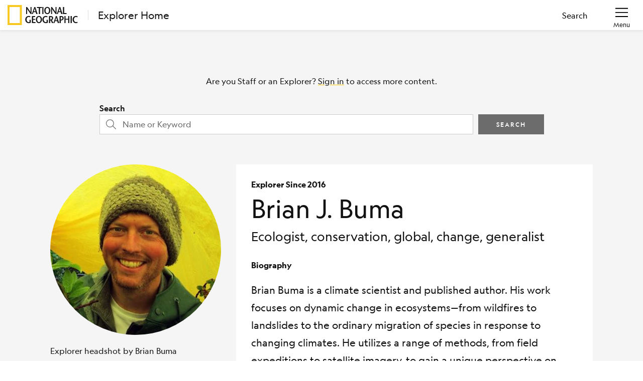

--- FILE ---
content_type: text/html; charset=utf-8
request_url: https://explorers.nationalgeographic.org/directory/brian-j-buma
body_size: 5832
content:
<!DOCTYPE html><html lang="en"><head><meta charSet="utf-8" data-next-head=""/><title data-next-head="">Explorer Home</title><meta content="width=device-width, initial-scale=1" name="viewport" data-next-head=""/><meta content="Where National Geographic Explorers start. " name="description" data-next-head=""/><meta content="website" name="og:type" property="og:type" data-next-head=""/><meta content="https://res.cloudinary.com/dwftyk9c5/image/upload/v1638438665/Explorer%20Products/Explorer%20Dashboard/Social%20sharing%20card%20image/social-share-card-image.jpg" name="og:image" property="og:image" data-next-head=""/><meta content="https://res.cloudinary.com/dwftyk9c5/image/upload/v1638438665/Explorer%20Products/Explorer%20Dashboard/Social%20sharing%20card%20image/social-share-card-image.jpg" name="og:image:secure_url" property="og:image:secure_url" data-next-head=""/><meta content="Explorer Home" name="og:title" property="og:title" data-next-head=""/><meta content="Where National Geographic Explorers start. " name="og:description" property="og:description" data-next-head=""/><meta content="summary_large_image" name="twitter:card" data-next-head=""/><meta content="https://res.cloudinary.com/dwftyk9c5/image/upload/v1638438665/Explorer%20Products/Explorer%20Dashboard/Social%20sharing%20card%20image/social-share-card-image.jpg" name="twitter:image" data-next-head=""/><meta content="Explorer Home" name="twitter:title" data-next-head=""/><meta content="Where National Geographic Explorers start. " name="twitter:description" data-next-head=""/><link href="/favicon.png" rel="shortcut icon"/><link data-next-font="" rel="preconnect" href="/" crossorigin="anonymous"/><link rel="preload" href="/_next/static/css/efdc644e12924cfa.css" as="style"/><link rel="stylesheet" href="/_next/static/css/efdc644e12924cfa.css" data-n-g=""/><noscript data-n-css=""></noscript><script defer="" nomodule="" src="/_next/static/chunks/polyfills-42372ed130431b0a.js"></script><script src="/_next/static/chunks/webpack-1b788a9a6d9c693a.js" defer=""></script><script src="/_next/static/chunks/framework-b9fd9bcc3ecde907.js" defer=""></script><script src="/_next/static/chunks/main-c48fb440495e71d2.js" defer=""></script><script src="/_next/static/chunks/pages/_app-05f4227280332a54.js" defer=""></script><script src="/_next/static/chunks/9124-d55341f50169219d.js" defer=""></script><script src="/_next/static/chunks/387-454942de4ed59e03.js" defer=""></script><script src="/_next/static/chunks/2461-af51eb858014b0c9.js" defer=""></script><script src="/_next/static/chunks/1590-c2f650c046b39d07.js" defer=""></script><script src="/_next/static/chunks/4296-ae23aa6b3959fd24.js" defer=""></script><script src="/_next/static/chunks/6132-086a238568db7a9c.js" defer=""></script><script src="/_next/static/chunks/pages/directory/%5Bslug%5D-8055eadefa5e988a.js" defer=""></script><script src="/_next/static/dW9mUC-6EXmTFn6bi4-f7/_buildManifest.js" defer=""></script><script src="/_next/static/dW9mUC-6EXmTFn6bi4-f7/_ssgManifest.js" defer=""></script></head><body><div id="__next"><main class="d-flex align-items-center justify-content-center"><div class="logo-spinner d-flex flex-column" data-test-id="logoSpinner"><svg class="logo-spinner-icon" fill="none" height="84" viewBox="0 0 52 84" width="52" xmlns="http://www.w3.org/2000/svg"><rect class="logo-spinner-svg logo-spinner-primary" height="78" width="46" x="3" y="3"></rect></svg></div></main></div><script id="__NEXT_DATA__" type="application/json">{"props":{"pageProps":{"explorer":{"accountId":"001Hr00002ExMntIAF","bioSubmittedAt":null,"deceased":false,"fullName":"Brian J. Buma","grants":[{"opportunityId":"121Hr000000XrpdIAC","primaryFieldworkLocation":"Greenland (Kalaallit Nunaat)","primaryFocus":"Science","primaryFocusArea":"Land","programOfficerEmail":"bmartinez@ngs.org","programOfficerName":"Barbara Martinez PhD","projectEndDate":null,"projectStartDate":"2022-02-01","projectSummary":"The future transect is a interlinked storytelling, research, and educational expedition driven by established National Geographic Explorers aimed at the northernmost land and life on earth, a place where climate change is at its most fierce.  The north coast of Greenland is called the \"Last Ice Area\" in the Arctic because it's the final spot where ice still dominates in summer.  But it's disappearing fast.  This landscape and icescape also contains the furthest north land on earth, a series of small islets embedded in the ice. Our expedition will find that last land to the north, tell the story of the furthest north life on those islands (probably wildflowers and grasses), and then plan for the future - we have the team to create a fully documented series of research plots and maps (via drones and high-resolution mapping) that will last 100 years.  Throughout this all, we will be linking via satellite phone with professional educators with custom educational curricula that will reach schoolchildren around the world and provide a reference point for years down the line.  Overall, this expedition is just the beginning of a story that will document what the last land on earth looks like now, before it completely melts away, while setting up future explorers to revisit and tell the story of what it has become in the future.","projectTitleLong":"The Future Transect: Exploring the last land and life on earth with science, imagery, and education for the next century"},{"opportunityId":"121Hr000000XrnHIAS","primaryFieldworkLocation":"Chile","primaryFocus":"Storytelling","primaryFocusArea":"Wildlife","programOfficerEmail":"drenwick@ngs.org","programOfficerName":"Dustin Renwick","projectEndDate":null,"projectStartDate":"2018-06-01","projectSummary":"They are gangly, these beech trees, with gnarled, scaly trunks and thick, waxy leaves, stretching tall in valleys or spreading shrublike across windy slopes. That's what it takes to survive on harsh Isla Hornos in the Cape Horn Biosphere in Chile. That's what it takes to be the world's southernmost tree. The last tree at the bottom of the world is either Nothofagus betuloides (Magellan's beech tree) or Nothofagus antarctica (Antarctic beech tree). But a deep review of the scientific literature reveals that no one knows for sure. In fact almost every source claims to have found the world's southernmost trees somewhere else. Our efforts suggest all of them are wrong. We aim to set the record straight—and in the process tell a compelling tale of discovery and change, a story the rest of the world isn't aware we don't know. Our small team of scientists and journalists proposes to trek to this isolated landscape and identify the last tree at the end of the world—not just the species, but the individual specimen. Through words, video and photos, we will use this journey and mystery to explore how climate change threatens this sub-Antarctic region. What lives here? Why? As the world warms, where will these species go? We'll also show how different this place is from its Arctic parallel, and begin the first major effort to track and monitor this transition landscape, a gateway to the Antarctic and a legendary spot where the Atlantic and Pacific meet.","projectTitleLong":"Documenting and monitoring climate change effects at the edge of the w"},{"opportunityId":"121Hr000000XrnGIAS","primaryFieldworkLocation":"United States","primaryFocus":null,"primaryFocusArea":"Wildlife","programOfficerEmail":"salesforceadmins@ngs.org","programOfficerName":"NGS Default System User","projectEndDate":null,"projectStartDate":"2016-02-01","projectSummary":"In 1916, William Skinner Cooper sailed into Glacier Bay, Alaska, and found a way to look through time.  Glacial recession had exposed bedrock, some centuries before and some recently.  Cooper knew that he could utilize the variety of landscape ages to study how ecosystems develop through time by moving through the region, from newly exposed areas to 200+ year areas.  Through these areas, he pioneered our understanding of vegetation succession (species change through time), a foundational concept in biology.  Cooper is known as the \"Father of Glacier Bay\" due to his efforts, and a founder of the science of ecology.2016 marks a full century since Cooper installed these historic plots, where he made detailed measurements of species composition, size, and densities.  Unfortunately, their locations are lost; however, paper maps (hand-drawn by Cooper) do remain in archives.  This proposal will fund the rediscovery, remeasurement, and revival of this important piece of scientific history at the 100 year anniversary of his exploratory work.  Each location will be mapped (e.g., tree locations) using 10cm GPS so current and future scientists can monitor these sites, among the longest repeat-measured plots in North America.  Results will be published in both scientific and popular literature, and maps and educational materials made available through the National Parks Service.  These sites, by virtue of their long history, significant location, and exposure to rapid temperature increase","projectTitleLong":"Rediscovering a foundation of ecology:  Back to Glacier Bay Alaska, 10"}],"headshotCredit":"Brian Buma","headshotURL":"https://res.cloudinary.com/dxw0o8aaj/image/upload/v1/explorer_profiles/duriahcrivsuwjhqqnpm?pic_uid=explorer_profiles%2Fduriahcrivsuwjhqqnpm","historyAtNatGeo":["2016 Grantee","2018 Grantee","2022 Grantee"],"isPersonalProfile":false,"mainTitle":"Explorer Since 2016","primaryAffiliation":"University of Colorado Denver","scientificDisciplines":["Biologist","Botanist","Ecologist","Geographer"],"selfDescribedDiscipline":"Ecologist, conservation, global, change, generalist","slug":"brian-j-buma","technicalDisciplines":["Adventurer","Conservationist","Photographer","Researcher"],"title":"Assistant Professor","userRole":"anonymous","webBiography":"Brian Buma is a climate scientist and published author. His work focuses on dynamic change in ecosystems—from wildfires to landslides to the ordinary migration of species in response to changing climates. He utilizes a range of methods, from field expeditions to satellite imagery, to gain a unique perspective on regional and global questions. Buma led an expedition to the back of Glacier Bay, Alaska, to rediscover the oldest running permanent plot network in the world. These sites, monitored consistently since 1916, were lost in the late 1980s. He is also leading the field documenting the effects of snow loss on forests around the world, running studies in the boreal of Alaska and high country of Colorado and chairing international sessions on the topic. In 2019, Buma led an expedition to southern Chile to document the furthest-south trees in the world, found in the wild ocean islands of Cape Horn.  His latest work explored the northernmost land on the planet, off the north coast of Greenland.  A senior climate scientist with the Environmental Defense Fund and associated research professor at the University of Colorado Denver (and affiliate professor at the University of Alaska), Buma’s findings have been featured in National Geographic, the New York Times, Northwest Native News, High Country News, and international peer-reviewed journals.","webBiographyTemp":null,"websitePermission":"Publish"},"geographies":[],"profileElements":{"id":"profile_elements","preFooter":[{"_key":"b4e81076bb2a","_type":"block","children":[{"_key":"abd5809b2532","_type":"span","marks":["696e4d8306a2"],"text":"More info on Explorer profiles"},{"_key":"2ecf9b044ce6","_type":"span","marks":[],"text":"."}],"markDefs":[{"_key":"696e4d8306a2","_type":"link","href":"https://explorers.nationalgeographic.org/resources/understanding-explorer-profiles"}],"style":"normal"}],"writingTips":[{"_key":"9baa3be925fb","_type":"block","children":[{"_key":"4c2e724d1d9c","_type":"span","marks":["strong"],"text":"Provide one sentence for each of the following prompts."}],"markDefs":[],"style":"normal"},{"_key":"7310b1b875a6","_type":"block","children":[{"_key":"8009aac1f32c","_type":"span","marks":[],"text":"Provide your "},{"_key":"f82001f069aa","_type":"span","marks":["88909ecbd548"],"text":"name"},{"_key":"895e859c5e25","_type":"span","marks":[],"text":", pronouns (optional) location of your NGS-funded project, and Self-described Discipline."}],"level":1,"listItem":"bullet","markDefs":[{"_key":"88909ecbd548","_type":"link","href":"www.google.com"}],"style":"normal"},{"_key":"83860e77d01d","_type":"block","children":[{"_key":"88d939ff69cb","_type":"span","marks":[],"text":"Describe your NGS-funded work and when it began, as well as any additional involvement in the NGS community."}],"level":1,"listItem":"bullet","markDefs":[],"style":"normal"},{"_key":"89cbe241e5c0","_type":"block","children":[{"_key":"dc477393d467","_type":"span","marks":[],"text":"What education or training prepared you for this work?/What is your academic/professional background?"}],"level":1,"listItem":"bullet","markDefs":[],"style":"normal"},{"_key":"126e9fe14d74","_type":"block","children":[{"_key":"9ae06d59e77b","_type":"span","marks":["strong"],"text":"Provide a sense of your accomplishments outside of your work with National Geographic. Note, our platform does not allow for hyperlinking to other websites."}],"markDefs":[],"style":"normal"},{"_key":"b413ec422d50","_type":"block","children":[{"_key":"8a183300d78d","_type":"span","marks":[],"text":"Where has your work appeared or been featured? (limit 3)"}],"level":1,"listItem":"bullet","markDefs":[],"style":"normal"},{"_key":"8255d7e2c0c0","_type":"block","children":[{"_key":"c24f8fd25854","_type":"span","marks":[],"text":"How have you made a difference in the community in which you work?"}],"level":1,"listItem":"bullet","markDefs":[],"style":"normal"},{"_key":"a1d6c6672ee2","_type":"block","children":[{"_key":"ebcdb09dbcbf","_type":"span","marks":[],"text":"What awards or recognition are you most proud of? (limit 3)"}],"level":1,"listItem":"bullet","markDefs":[],"style":"normal"},{"_key":"68b3a4026af2","_type":"block","children":[{"_key":"f34f0fdfbb85","_type":"span","marks":[],"text":"How has your work contributed to the NGS mission, in your view? (The National Geographic Society uses the power of science, exploration, education, and storytelling to illuminate and protect the wonder of our world.)"}],"level":1,"listItem":"bullet","markDefs":[],"style":"normal"},{"_key":"e003f446f184","_type":"block","children":[{"_key":"f7c6dd8509a0","_type":"span","marks":[],"text":"What inspires you?/Why are you involved in this work?"}],"level":1,"listItem":"bullet","markDefs":[],"style":"normal"},{"_key":"b6a08101671f","_type":"block","children":[{"_key":"a38aab33cf4c","_type":"span","marks":[],"text":"Your bio will be reviewed and approved by National Geographic staff once submitted. You can help expedite the review process by following these guidelines."}],"markDefs":[],"style":"normal"}]},"scammerBarMessage":"","userRole":"anonymous"},"__N_SSP":true},"page":"/directory/[slug]","query":{"slug":"brian-j-buma"},"buildId":"dW9mUC-6EXmTFn6bi4-f7","runtimeConfig":{"datadog":{"token":"pubd4d972a81039b05eb1ac5a6823256f01"},"environment":"production","dynamodbSettingsTable":"explorer-dashboard-settings-production","cloudinary":{"cloudName":"dwftyk9c5","apiKey":"874774429813148","explorerProfileFolder":"explorer_profiles"},"algolia":{"applicationId":"FRXC124FCF","publicSearchKey":"d83dc6a1d714feeb704e4bc0a31a1c1e","resourcesIndex":"exp-resources-production","explorersIndex":"exp-explorers-production"},"cypress":{"explorerEmailAddress":"xpodteamro.explorer@proton.me"}},"isFallback":false,"isExperimentalCompile":false,"gssp":true,"scriptLoader":[]}</script></body></html>

--- FILE ---
content_type: application/javascript; charset=UTF-8
request_url: https://explorers.nationalgeographic.org/_next/static/chunks/1590-c2f650c046b39d07.js
body_size: 2762
content:
"use strict";(self.webpackChunk_N_E=self.webpackChunk_N_E||[]).push([[1590],{7017:(e,t,i)=>{i.d(t,{A:()=>m});var l=i(37876),a=i(57274),r=i(69241),n=i(24598),s=i(86649);let c=e=>{let{biographySnippet:t,testId:i}=e;return t&&"none"!==t.matchLevel?(0,l.jsx)("p",{className:"text-break mb-2","data-test-id":i,children:(0,s.Ay)(t.value)}):null},o=e=>{let{selfDescribedDiscipline:t,selfDescribedDisciplineHighlights:i,testId:r}=e;return t?(null==i?void 0:i.matchLevel)&&"none"!==i.matchLevel?(0,l.jsx)("p",{className:"card-subtitle mb-2 line-clamp line-clamp-2","data-test-id":r,children:(0,s.Ay)(i.value)}):(0,l.jsx)(a._O,{className:"mb-2 line-clamp line-clamp-2","data-test-id":r,text:t}):null},d=e=>{let{email:t}=e;return t?(0,l.jsxs)("div",{"data-test-id":"explorer-card-email",children:[(0,l.jsx)(a.ZN,{className:"me-2",type:"icon-email"}),(0,l.jsx)("a",{className:"explorer-email text-decoration-color-dark",href:"mailto:".concat(t),children:t})]}):null};var u=i(62774);let m=e=>{var t,i,s;let{explorer:m,className:p,headshotClassName:h,shadow:g}=e,y=Object.hasOwn(m,"_highlightResult")?null==(t=m._highlightResult)?void 0:t.self_described_discipline:null,f=Object.hasOwn(m,"_snippetResult")?null==(i=m._snippetResult)?void 0:i.biography:null,N=(0,r.A)("explorer-card",p),v=(0,r.A)("explorers-grid-headshot position-relative overflow-hidden rounded-circle flex-shrink-0 me-3",h),x=m.name.length>30,b=(0,r.A)("explorer-name h5 text-capitalize mb-2",{"dynamic-font-size":x});return(0,l.jsx)(a.U$,{cardUrl:"/directory/".concat(m.slug),className:N,hasBody:!1,shadow:g,testId:"explorer-card",variant:"light",children:(0,l.jsxs)(a.En,{className:"d-flex align-items-center px-3 py-25",children:[(0,l.jsx)(n.A,{alt:"Image of ".concat(m.name),containerClasses:v,fill:!0,imageUrl:m.picture}),(0,l.jsxs)("div",{className:"my-auto",children:[(0,l.jsx)(u.A,{title:m.main_title}),(0,l.jsx)(a.eP,{className:b,text:null==(s=m.name)?void 0:s.toLowerCase()}),(0,l.jsx)(o,{selfDescribedDiscipline:m.self_described_discipline||"",selfDescribedDisciplineHighlights:y,testId:"explorer-card-disciplines"}),(0,l.jsx)(c,{biographySnippet:f,testId:"explorer-card-biography-snippet"}),(0,l.jsx)(d,{email:m.email})]})]})},m.slug)}},24598:(e,t,i)=>{i.d(t,{A:()=>c});var l=i(37876),a=i(54587),r=i.n(a),n=i(14903),s=i(31634);let c=e=>{let{imageUrl:t,containerClasses:i,imageClasses:a,alt:c,width:o,height:d,fill:u,style:m,priority:p=!1}=e,h=String(Math.max(o||340,d||340));return(0,l.jsx)("div",{className:i,"data-test-id":"explorer-image",style:m,children:(0,l.jsx)(r(),{alt:c,className:a,fill:u,height:d,loader:e=>{let{src:t}=e;return t},onError:e=>{let{currentTarget:t}=e;t.onerror=null,t.src=n.GA},priority:p,sizes:h,src:(0,s.qC)(t,o,d),style:{objectFit:"cover"},unoptimized:!0,width:o})})}},31634:(e,t,i)=>{i.d(t,{Fk:()=>o,WI:()=>s,e1:()=>c,o:()=>r,qC:()=>a,un:()=>n}),i(31631);var l=i(14903);let a=(e,t,i)=>{if(!e)return l.GA;try{let a=new URL(e),{host:r,protocol:n,pathname:s}=a;if("res.cloudinary.com"!==r||"https:"!==n||!/(?:\/image\/)/gm.test(s))return l.GA;let c=a.pathname.split("/"),o=c.filter((e,t)=>t===c.length-1||!l.Nh.some(t=>e.includes(t))).map(e=>e.replace("upload",t&&i?"upload/c_fill,g_face:auto,w_".concat(t.toString(),",h_").concat(i.toString()):"upload/c_fill,g_face:auto"));return"".concat(a.origin).concat(o.join("/"))}catch(e){return l.GA}},r=e=>{if(!e)return null;let t=new Date(e).getDate(),i=new Date(e).toLocaleString("default",{month:"short"}),l=new Date(e).getFullYear();return"".concat(i,". ").concat(t,", ").concat(l)},n=e=>e?Array.isArray(e)?e.map(e=>({label:e,value:e})):{label:e,value:e}:null,s=(e,t)=>{if(t){var i,a;let r=null==(a=e.exec(t))||null==(i=a.groups)?void 0:i.username;if(void 0!==r)return r;let n=l.Mj.REGULAR_USERNAME_REGEX.exec(t);if(n&&n[0]===t)return n[0]}return null},c=(e,t,i)=>{let a=null==t?void 0:t.map(e=>e.citizenship),r=null==i?void 0:i.map(e=>e.citizenship),n=null==a?void 0:a.filter(e=>!(null==r?void 0:r.some(t=>e===t))),s=(null==n?void 0:n.map(i=>{let a=null==t?void 0:t.find(e=>e.citizenship===i);return{account:e||"",citizenship:(null==a?void 0:a.citizenship)||"",citizenshipName:(null==a?void 0:a.citizenshipName)||"",recordTypeName:l.FO.CITIZENSHIP,status:l.ZT.FORMER}}))||[],c=null==r?void 0:r.filter(e=>!(null==a?void 0:a.some(t=>e===t)));return[...s,...(null==c?void 0:c.map(t=>{let a=null==i?void 0:i.find(e=>e.citizenship===t);return{account:e||"",citizenship:(null==a?void 0:a.citizenship)||"",citizenshipName:(null==a?void 0:a.citizenshipName)||"",recordTypeName:l.FO.CITIZENSHIP,status:l.ZT.CURRENT}}))||[]]},o=(e,t,i)=>{if(null!==t&&null!=i&&t.residency===i.residency)return[];if(null==i)return t?[{account:e||"",isPrimaryResidency:!0,recordTypeName:l.FO.RESIDENCY,residency:t.residency,residencyName:t.residencyName,status:l.ZT.FORMER}]:[];let a={account:e||"",isPrimaryResidency:!0,recordTypeName:l.FO.RESIDENCY,residency:i.residency,residencyName:i.residencyName,status:l.ZT.CURRENT};return null===t?[a]:[{account:e||"",isPrimaryResidency:!0,recordTypeName:l.FO.RESIDENCY,residency:t.residency,residencyName:t.residencyName,status:l.ZT.FORMER},a]}},42799:(e,t,i)=>{i.d(t,{K:()=>s});var l=i(83108),a=i(31631),r=i(14903);let n="/api/settings",s={getSettings:async function(){let e=arguments.length>0&&void 0!==arguments[0]?arguments[0]:"";try{let t=(0,a.Im)(e)?n:"".concat(n,"?settingsKey=").concat(e),i=await fetch(t);return await i.json()}catch(e){return l.yf.logger.info("Failed to get settings from db",{thirdparty:r.oS.DYNAMODB}),l.yf.logger.debug("Failed to get settings to db - ".concat(e||"")),e}},saveSettings:async e=>{try{let t=await fetch(n,{body:JSON.stringify(e),method:"PUT"});return await t.json()}catch(e){return l.yf.logger.info("Failed to save settings to db",{thirdparty:r.oS.DYNAMODB}),l.yf.logger.debug("Failed to save settings to db - ".concat(e||"")),e}}}},55670:(e,t,i)=>{i.d(t,{A:()=>h});var l=i(37876),a=i(69722),r=i(83108),n=i(57274);let s={getAlertNotification:async()=>{try{let e="".concat("/api/alert-notifications","?alertNotificationKey=").concat("alert_notification"),t=await fetch(e);return await t.json()}catch(e){return r.yf.logger.info("Failed to get alert notification from db"),r.yf.logger.debug("Failed to get alert notification from db - ".concat(e||"")),null}}};var c=i(42799),o=i(50340),d=i(49226),u=i(14232),m=i(14903);let p=e=>{let{ctaLink:t,ctaLabel:i}=e;return t||i?(0,l.jsx)("a",{className:"ms-1 text-decoration-underline",href:t,children:i}):null},h=e=>{let{className:t}=e,{dispatch:i}=(0,d.X6)(),{user:h}=(0,a.Jd)(),[g,y]=(0,u.useState)(!0),[f,N]=(0,u.useState)(null);return((0,u.useEffect)(()=>{(async()=>{try{let e=await s.getAlertNotification(),t=await c.K.getSettings(m.wN.GENERAL_ALERT),l=((e,t)=>!!e&&(!t||Number(new Date(e))>Number(new Date(t))))((null==e?void 0:e._updatedAt)||null,null==t?void 0:t.AlertDismissedAt);(null==t?void 0:t.AlertDismissedAt)&&i((0,o.N)(Number(new Date(t.AlertDismissedAt)))),e&&l&&N(e)}catch(e){r.yf.logger.info("Failed to fetch alerts"),r.yf.logger.debug("Failed to fetch alerts - ".concat(e||""))}})()},[i]),g&&f)?(0,l.jsxs)(n.aG,{className:t,isDismissible:!!h,isOpen:!0,onClose:()=>{let e=new Date;y(!1),c.K.saveSettings({AlertDismissedAt:e,SettingsKey:m.wN.GENERAL_ALERT}),i((0,o.N)(Number(e)))},variant:"primary",children:[f.content,(0,l.jsx)(p,{ctaLabel:f.ctaLabel,ctaLink:f.ctaLink})]}):null}},62774:(e,t,i)=>{i.d(t,{A:()=>r});var l=i(37876),a=i(57274);let r=e=>{let{title:t}=e;return t?(0,l.jsx)(a.D5,{className:"mb-2",kickerText:t,testId:"explorer-card-title"}):null}}}]);

--- FILE ---
content_type: application/javascript; charset=UTF-8
request_url: https://explorers.nationalgeographic.org/_next/static/dW9mUC-6EXmTFn6bi4-f7/_buildManifest.js
body_size: 753
content:
self.__BUILD_MANIFEST=function(s,e,c,t,a,r,i,u,n,d,g){return{__rewrites:{afterFiles:[],beforeFiles:[],fallback:[]},__routerFilterStatic:{numItems:0,errorRate:1e-4,numBits:0,numHashes:u,bitArray:[]},__routerFilterDynamic:{numItems:a,errorRate:1e-4,numBits:a,numHashes:u,bitArray:[]},"/":[s,e,"static/chunks/454-1c207e6f3b331302.js",c,"static/chunks/pages/index-fcec20744544d7bc.js"],"/401":["static/chunks/pages/401-3f97d244f63f29c2.js"],"/403":["static/chunks/pages/403-7ffc7219ebac56db.js"],"/404":["static/chunks/pages/404-ba8fca93fce8e05b.js"],"/500":["static/chunks/pages/500-f31d0654607a6007.js"],"/_error":["static/chunks/pages/_error-577d20cf4b946d58.js"],"/community":[s,e,"static/chunks/6436-c87776bc27628402.js",c,"static/chunks/pages/community-212a6b8a3dc87c4b.js"],"/directory":[s,e,c,r,"static/chunks/pages/directory-852f415d20d9e393.js"],"/directory/[slug]":[s,e,"static/chunks/2461-af51eb858014b0c9.js",c,t,r,"static/chunks/pages/directory/[slug]-8055eadefa5e988a.js"],"/profile":["static/chunks/pages/profile-6d5547e6ce72c9ed.js"],"/resources":[s,e,c,r,"static/chunks/pages/resources-c03458c36c54478e.js"],"/resources/preview/[slug]":[s,n,t,d,"static/chunks/pages/resources/preview/[slug]-3aea297939c17ca3.js"],"/resources/[slug]":[s,n,t,d,"static/chunks/pages/resources/[slug]-b623f7bb0c171c89.js"],"/search":[s,e,c,r,"static/chunks/pages/search-5e862dac79b19ae0.js"],"/sitemap.xml":["static/chunks/pages/sitemap.xml-18b4fdffa5c0a57f.js"],"/spotlights/preview/[slug]":[s,e,c,t,g,"static/chunks/pages/spotlights/preview/[slug]-9affba9be87b5f76.js"],"/spotlights/[slug]":[s,e,c,t,g,"static/chunks/pages/spotlights/[slug]-3f7087d88d1f3511.js"],sortedPages:["/","/401","/403","/404","/500","/_app","/_error","/community","/directory","/directory/[slug]","/profile","/resources","/resources/preview/[slug]","/resources/[slug]","/search","/sitemap.xml","/spotlights/preview/[slug]","/spotlights/[slug]"]}}("static/chunks/9124-d55341f50169219d.js","static/chunks/387-454942de4ed59e03.js","static/chunks/1590-c2f650c046b39d07.js","static/chunks/4296-ae23aa6b3959fd24.js",0,"static/chunks/6132-086a238568db7a9c.js",1e-4,NaN,"static/chunks/5411-8071b0f2da719448.js","static/chunks/8263-1ac43f650696a50d.js","static/chunks/1791-fddcb4687b9724e0.js"),self.__BUILD_MANIFEST_CB&&self.__BUILD_MANIFEST_CB();

--- FILE ---
content_type: application/javascript; charset=UTF-8
request_url: https://explorers.nationalgeographic.org/_next/static/chunks/pages/directory/%5Bslug%5D-8055eadefa5e988a.js
body_size: 20728
content:
(self.webpackChunk_N_E=self.webpackChunk_N_E||[]).push([[8611],{11006:(e,l,t)=>{(window.__NEXT_P=window.__NEXT_P||[]).push(["/directory/[slug]",function(){return t(34412)}])},34412:(e,l,t)=>{"use strict";t.r(l),t.d(l,{__N_SSP:()=>tu,default:()=>tp});var i=t(37876),a=t(69722),s=t(57846),n=t(57274),r=t(55670),o=t(31206),d=t(14232);let c={explorer:null,explorerIsDeceased:!1,geographies:[],isEditingSections:[],isJumpToModalOpen:!1,isSearchModalOpen:!1,pageSectionInView:"about"},u=(0,d.createContext)({dispatch:()=>null,state:c}),p=()=>{let{state:e,dispatch:l}=(0,d.useContext)(u);return{dispatch:l,state:e}},m={explorerHeadshotData:{headshotCredit:"",headshotURL:"",isEditingHeadshot:!1}},h=(0,d.createContext)({dispatch:()=>null,state:m}),x=()=>{let{state:e,dispatch:l}=(0,d.useContext)(h);return{dispatch:l,state:e}};var g=function(e){return e[e.SetExplorerHeadshot=0]="SetExplorerHeadshot",e}({});let f=e=>({payload:e,type:0}),y=(e,l)=>l.type===g.SetExplorerHeadshot?{explorerHeadshotData:l.payload}:e;var b=t(83108),v=t(91040);let j="/api/explorers",S={patchExplorerBiographyBySlug:async(e,l)=>{try{return await v.A.patch("".concat(j,"/").concat(e,"/bio"),{biography:l})}catch(l){return b.yf.logger.debug("Failed to patch biography by slug [".concat(e,"] - ").concat(l||"")),null}},patchExplorerContactInformationBySlug:(e,l)=>v.A.patch("".concat(j,"/").concat(e,"/contact-information"),l),patchExplorerHeadshotByAccountId:(e,l)=>v.A.patch("".concat(j,"/").concat(e,"/headshot"),l),patchExplorerLinksBySlug:(e,l)=>v.A.patch("".concat(j,"/").concat(e,"/links"),l),patchExplorerPersonalBySlug:(e,l,t,i)=>{try{return v.A.patch("".concat(j,"/").concat(e,"/personal"),{citizenshipsData:i,demoData:l,residencyData:t})}catch(l){return b.yf.logger.debug("Failed to patch personal data for the explorer with slug [".concat(e,"] - ").concat(l||"")),null}},patchExplorerProfessionalBySlug:(e,l)=>v.A.patch("".concat(j,"/").concat(e,"/professional"),l),patchExplorerSelfDescribedDisciplineBySlug:(e,l)=>v.A.patch("".concat(j,"/").concat(e,"/about"),l)};var I=t(24598),N=t(39324),w=t.n(N),D=t(14903);let{publicRuntimeConfig:E}=w()(),k={deleteHeadshot:async e=>{try{let l=RegExp("".concat(E.cloudinary.explorerProfileFolder,"/\\w*"),"g"),t=null==e?void 0:e.match(l),i=t&&(null==t?void 0:t.length)>0?t[0]:null;await v.A.delete("/api/image-service/explorer-headshot/".concat(encodeURIComponent(i||"")))}catch(e){var l;b.yf.logger.info("Failed to delete headshot",{eventType:"API response",statusCode:null==(l=e.response)?void 0:l.status,thirdparty:D.oS.CLOUDINARY}),b.yf.logger.debug("Failed to delete headshot - ".concat(e.message||""))}}};var C=t(45105),R=t.n(C);let{publicRuntimeConfig:A}=w()(),P=e=>{let{headshotId:l,setProfileCoords:t,setTransformationResult:a,headshotLocation:s}=e,r=(0,d.useCallback)(()=>{cloudinary.openUploadWidget({apiKey:A.cloudinary.apiKey,buttonCaption:"Upload image",clientAllowedFormats:["png","gif","jpeg","tif","jpg","bmp"],cloudName:A.cloudinary.cloudName,cropping:!0,croppingAspectRatio:1,croppingCoordinatesMode:"custom",croppingShowBackButton:!0,croppingShowDimensions:!0,croppingValidateDimensions:!0,folder:A.cloudinary.explorerProfileFolder,maxFileSize:1e7,minImageHeight:500,minImageWidth:500,multiple:!1,prepareUploadParams:(e,i)=>{let a="".concat(l,"__draft");i.public_id=a,t(i.custom_coordinates);try{v.A.post("/api/image-service/sign-upload",i).then(l=>{let{data:t}=l;e({public_id:a,signature:t.signature})})}catch(e){b.yf.logger.error("Failed to save headshot"),b.yf.logger.debug("Failed to save headshot - ".concat(e||""))}},showCompletedButton:!0,showPoweredBy:!1,singleUploadAutoClose:!1,sources:["local","url","camera","facebook"],styles:{fonts:{default:{fonts:{'"Montserrat", sans-serif':"https://fonts.googleapis.com/css?family=Montserrat"}}},palette:{action:"#FFCC00",complete:"#1EBE28",error:"#F02000",inactiveTabIcon:"#666666",inProgress:"#FFE066",link:"#FFCC00",menuIcons:"#5A616A",sourceBg:"#F5F5F5",tabIcon:"#000000",textDark:"#000000",textLight:"#FFFFFF",window:"#FFFFFF",windowBorder:"#666666"}},uploadPreset:A.cloudinary.explorerProfileFolder,validateMaxWidthHeight:!1},(e,l)=>{if("success"===l.event&&(null==l?void 0:l.info)){var t;a(null==(t=l.info)?void 0:t.path)}})},[l,t,a]);return(0,i.jsxs)(i.Fragment,{children:[(0,i.jsx)(R(),{src:"https://upload-widget.cloudinary.com/global/all.js"}),(0,i.jsx)("span",{className:"fw-bold text-small",children:"Profile Photo"}),(0,i.jsx)(n.SJ,{className:"mb-1",onClick:async()=>{await k.deleteHeadshot("".concat(s(l),"__draft")),r()},variant:"secondary",children:"Upload new"}),(0,i.jsx)("p",{className:"text-small",children:"Please only upload a headshot of just yourself which you have full rights to."})]})},{publicRuntimeConfig:L}=w()(),T=e=>"".concat(L.cloudinary.explorerProfileFolder,"/").concat(e),F=()=>{let{state:{explorer:e}}=p(),{state:{explorerHeadshotData:l},dispatch:t}=x(),[a,s]=(0,d.useState)((null==e?void 0:e.headshotCredit)||""),[r,o]=(0,d.useState)((null==e?void 0:e.headshotURL)||""),[c,u]=(0,d.useState)(),[m,h]=(0,d.useState)(),[g,y]=(0,d.useState)(!1),j=e?e.fullName.toLowerCase().replace(/\s+/g,""):"";(0,d.useEffect)(()=>{let e=async()=>{try{let{data:e}=await v.A.post("/api/image-service/image-transformation",{coordinates:m,headshotImage:c});return e.url}catch(e){b.yf.logger.info("Failed to transform headshot when applying the coordinates for cropping"),b.yf.logger.debug("Failed to transform headshot when applying the coordinates for cropping - ".concat(e||""))}};c&&e().then(e=>o(e))},[m,c]);let N=async()=>{if(y(!0),c||a!==l.headshotCredit){let i=encodeURIComponent("".concat(T(j),"__draft"));try{let s=r.replace("__draft","");s!==l.headshotURL&&await v.A.patch("/api/image-service/explorer-headshot/".concat(i),{location:T(j)}),o(s);let n={headshotCredit:a,headshotURL:s};(null==e?void 0:e.accountId)&&(await S.patchExplorerHeadshotByAccountId(e.accountId,n),t(f({...n,isEditingHeadshot:!1})))}catch(e){b.yf.logger.error("Failed to save headshot (url: ".concat(r,", headshotCredit: ").concat(a,")")),b.yf.logger.debug("Failed to save headshot (url: ".concat(r,", headshotCredit: ").concat(a,") - ").concat(e||""))}}else t(f({...l,isEditingHeadshot:!1}));y(!1)};return l.isEditingHeadshot&&e?(0,i.jsxs)("div",{className:"mb-4 mx-auto",style:{maxWidth:"340px"},children:[(0,i.jsx)(I.A,{alt:"Headshot of ".concat(e.fullName),containerClasses:"mb-3 d-flex align-items-center flex-column",height:340,imageClasses:"rounded-circle img-thumbnail",imageUrl:r,style:{height:"340px",width:"340px"},width:340}),(0,i.jsxs)("div",{className:"d-flex flex-column","data-test-id":"explorer-headshot-edit",children:[(0,i.jsx)(P,{headshotId:j,headshotLocation:T,setProfileCoords:h,setTransformationResult:u}),(0,i.jsx)(n._M,{className:"mb-4",label:"Headshot credit",onChange:e=>s(e.target.value),placeholder:"Headshot Credit",type:"text",value:a}),(0,i.jsxs)("div",{className:"d-flex align-items-center",children:[(0,i.jsx)(n.SJ,{isDisabled:g,onClick:N,style:{width:"208px"},children:"Save"}),g?(0,i.jsx)(n.Hi,{as:"span",className:"ms-2",position:"center",size:"sm",testId:"save-loading-spinner",variant:"dark"}):null]})]})]}):null},V=()=>{let{state:{explorerHeadshotData:e},dispatch:l}=x(),{state:{explorer:t}}=p();return(null==t?void 0:t.isPersonalProfile)?(0,i.jsx)("div",{className:"flex-fill","data-test-id":"explorer-headshot-edit-button",children:(0,i.jsx)(n.ZJ,{className:"ms-auto",isRounded:!1,onClick:()=>l(f({headshotCredit:e.headshotCredit,headshotURL:e.headshotURL,isEditingHeadshot:!0})),type:"icon-pencil",variant:"secondary"})}):null};var B=t(69241),U=t(31631);let _=e=>{let{headshotCredit:l,headshotURL:t,isEditing:a=!1}=e,s=(0,B.A)("text-small text-color-gray-900 mb-0",{"me-1":a});return(0,U.Im)(l)||(0,U.Im)(t)?null:(0,i.jsx)("p",{className:s,"data-test-id":"explorer-profile-photo-credits",children:"Explorer headshot by ".concat(l)})};var O=t(20910);let M=e=>{let{pic:l,name:t}=e,{state:a}=(0,O.A1)(),{user:{isStaff:s}}=a,[r,o]=(0,d.useState)(null),c="".concat(t.replace(/ /g,"-"),".jpg"),u=(0,U.jb)();return((0,d.useEffect)(()=>{let e=RegExp("(?<protocol>https?):\\/\\/(?<host>res.cloudinary.com)(?<cloudname>\\/[^/]+)(?<path>.*((?=\\/v)|(?=\\/explorer)))?(?<version>\\/v\\d+)(?<public_id>\\/[^?]*)(?<query_string>\\?.*)?");(async()=>{if(null!==l)try{let t=l.replace(e,"https://$<host>$<cloudname>$<version>$<public_id>");if((0,U.AY)(t)){let e=await v.A.get(t,{responseType:"blob"});o(URL.createObjectURL(e.data))}}catch(e){b.yf.logger.info("Error while setting download link for profile picture"),b.yf.logger.debug("Error while setting download link for profile picture - ".concat(e||""))}})()},[l]),null!==r&&s)?u?(0,i.jsx)("a",{className:"explorer-profile-download-btn d-block position-absolute text-decoration-none bottom-0 end-0",download:c,href:r,children:(0,i.jsx)(n.ZJ,{"data-test-id":"icon-download-image",isRounded:!0,type:"icon-download",variant:"light"})}):(0,i.jsxs)("a",{className:"explorer-profile-download-btn d-block position-absolute text-decoration-none top-0 bottom-0 w-100",download:c,href:r,children:[(0,i.jsx)("span",{className:"rounded-circle explorer-profile-overlay position-absolute top-0 bottom-0 d-block w-100 bg-white"}),(0,i.jsxs)("div",{className:"download-icon-container d-flex flex-column justify-content-center align-items-center h-100",children:[(0,i.jsx)(n.ZN,{"data-test-id":"icon-download-image",size:"xl",type:"icon-download"}),(0,i.jsx)("span",{className:"display-4 mt-2",children:"Download"})]})]}):null},H=()=>{let{state:{explorer:e}}=p(),{state:{explorerHeadshotData:l}}=x();return l.isEditingHeadshot?null:(0,i.jsxs)("div",{className:"mb-4 mx-auto","data-test-id":"explorer-headshot-view",style:{maxWidth:"340px"},children:[(0,i.jsxs)("div",{className:"mb-3 position-relative",children:[(0,i.jsx)(I.A,{alt:"Headshot of ".concat(null==e?void 0:e.fullName),containerClasses:"d-flex align-items-center flex-column",height:340,imageClasses:"rounded-circle img-thumbnail",imageUrl:(null==l?void 0:l.headshotURL)||"",priority:!0,width:340}),(0,i.jsx)(M,{name:(null==e?void 0:e.fullName)||"",pic:(null==l?void 0:l.headshotURL)||""})]}),(0,i.jsxs)("div",{className:"d-flex justify-content-between align-items-center","data-test-id":"explorer-headshot-edit-ready",children:[(0,i.jsx)(_,{headshotCredit:(null==l?void 0:l.headshotCredit)||"",headshotURL:(null==l?void 0:l.headshotURL)||"",isEditing:!0}),(0,i.jsx)(V,{})]})]})},G=()=>{let{state:{explorer:e}}=p(),[l,t]=(0,d.useReducer)(y,{...m,explorerHeadshotData:{headshotCredit:(null==e?void 0:e.headshotCredit)||"",headshotURL:(null==e?void 0:e.headshotURL)||"",isEditingHeadshot:!1}});return e?(0,i.jsxs)(h.Provider,{value:{dispatch:t,state:l},children:[(0,i.jsx)(F,{}),(0,i.jsx)(H,{})]}):null};var z=function(e){return e[e.SetIsJumpToModalOpen=0]="SetIsJumpToModalOpen",e[e.SetIsSearchModalOpen=1]="SetIsSearchModalOpen",e[e.SetIsEditingSections=2]="SetIsEditingSections",e[e.SetPageSectionInView=3]="SetPageSectionInView",e[e.SetExplorer=4]="SetExplorer",e}({});let Y=e=>({payload:e,type:0}),W=e=>({payload:e,type:1}),Z=e=>({payload:e,type:2}),J=e=>({payload:e,type:3}),q=e=>({payload:e,type:4}),X=()=>{let{dispatch:e}=p();return(0,i.jsxs)("div",{className:"d-flex d-lg-none border bg-white w-100 mb-3 sticky-top","data-test-id":"profile-jump-to-btns",children:[(0,i.jsx)(n.SJ,{className:"fw-medium text-small text-decoration-none text-uppercase border-end flex-grow-1","data-test-id":"mobile-nav-modal-btn",onClick:()=>void e(Y(!0)),variant:"link",children:"Jump to section"}),(0,i.jsx)(n.ZJ,{"data-test-id":"mobile-search-modal-btn",onClick:()=>void e(W(!0)),type:"icon-search",variant:"link"})]})};var $=t(81727);let K=e=>{let{preFooterText:l}=e;return l?(0,i.jsx)(n.BC,{className:"mb-4 mb-lg-0 px-md-0","data-test-id":"pre-footer-text",children:(0,i.jsx)($.RK,{components:{block:{normal:e=>(0,i.jsx)("p",{className:"text-small mb-0",children:e.children})}},value:l})}):null},Q=()=>{let{state:{isSearchModalOpen:e},dispatch:l}=p();if(!e)return null;let t=()=>{l(W(!1))};return(0,i.jsxs)(n.x3,{"data-test-id":"profile-search-widget-modal",isOpen:!0,isScrollable:!1,children:[(0,i.jsx)(n.Gn,{hasCloseButton:!0,onHide:t,children:(0,i.jsx)(n.vQ,{className:"mb-3",children:"Search"})}),(0,i.jsxs)(n.$E,{children:[(0,i.jsx)(o.VZ,{includeLabel:!1,includeSubmitButton:!0,isInModal:!0,redirectTo:"explorers"}),(0,i.jsx)(n.SJ,{className:"mt-3 w-100","data-test-id":"search-modal-close-btn",onClick:t,variant:"secondary",children:"Close"})]})]})},ee=e=>{let{sectionIsEditable:l=!0,sectionId:t,variant:a="light"}=e,{state:{explorer:s,isEditingSections:r},dispatch:o}=p(),d=-1!==r.indexOf(t);return(null==s?void 0:s.isPersonalProfile)&&l?(0,i.jsx)("div",{className:"ms-auto ps-3",children:(0,i.jsx)(n.ZJ,{"data-test-id":d?"profile-close-edit-btn":"profile-open-edit-btn",isRounded:!1,onClick:d?()=>{o(Z(r.filter(e=>e!==t)))}:()=>{o(Z([...r,t]))},type:d?"icon-close":"icon-pencil",variant:a})}):null},el=e=>{let{sectionTitle:l}=e;return(0,i.jsx)("h2",{className:"h4 fw-medium mb-0","data-test-id":"section-title",children:l})},et=e=>{let{showHeader:l,sectionTitle:t,sectionIsEditable:a,sectionId:s}=e;return l?(0,i.jsxs)("header",{className:"d-flex mb-4","data-test-id":"section-header",children:[(0,i.jsx)(el,{sectionTitle:t}),(0,i.jsx)(ee,{sectionId:s,sectionIsEditable:a})]}):null},ei=e=>{let{children:l,sectionId:t,sectionTitle:a,sectionLinkTitle:s,sectionIcon:r,sectionIsEditable:o=!0,showHeader:d=!0,intersectionRef:c=null}=e;return(0,i.jsx)(n.BC,{className:"profile-section bg-white p-4 mb-4 position-relative","data-section-icon":r,"data-section-id":t,"data-section-link-title":s,"data-test-id":"profile-section-container",children:(0,i.jsxs)("div",{ref:c,children:[(0,i.jsx)(et,{sectionId:t,sectionIsEditable:o,sectionTitle:a,showHeader:d}),l]})})},ea={biography:"",biographyInput:{isEdited:!1,isValid:{max:!0,min:!0},value:""},biographyTemp:"",bioReviewStatus:"",bioSubmittedAt:null,selfDescribedDiscipline:"",selfDescribedDisciplineInput:{isEdited:!1,isValid:!0,value:""}},es=(0,d.createContext)({dispatch:()=>null,explorerAbout:ea}),en=()=>{let{explorerAbout:e,dispatch:l}=(0,d.useContext)(es);return{dispatch:l,explorerAbout:e}};var er=function(e){return e[e.SetExplorerAbout=0]="SetExplorerAbout",e[e.SetSelfDescribredDiscipline=1]="SetSelfDescribredDiscipline",e[e.SetReviewStatus=2]="SetReviewStatus",e[e.SetBiography=3]="SetBiography",e[e.SetFormEditState=4]="SetFormEditState",e[e.SetBioSubmittedAt=5]="SetBioSubmittedAt",e}({});let eo=(e,l)=>{switch(l.type){case er.SetExplorerAbout:return{...e,biographyTemp:l.payload.biographyTemp,selfDescribedDiscipline:l.payload.selfDescribedDiscipline};case er.SetSelfDescribredDiscipline:return{...e,selfDescribedDisciplineInput:{isEdited:e.selfDescribedDiscipline!==l.payload.value,isValid:l.payload.isValid,value:l.payload.value}};case er.SetReviewStatus:return{...e,bioReviewStatus:l.payload};case er.SetBioSubmittedAt:return{...e,bioSubmittedAt:l.payload};case er.SetBiography:var t;return{...e,biographyInput:{isEdited:(null==(t=e.biography)?void 0:t.replace(/(?:(?:\r\n|\r|\n)\s*){2}/gm,""))!==l.payload.value.replace(/(?:(?:\r\n|\r|\n)\s*){2}/gm,""),isValid:l.payload.isValid,value:l.payload.value}};case er.SetFormEditState:return{...e,biographyInput:{...e.biographyInput,isEdited:!1},selfDescribedDisciplineInput:{...e.selfDescribedDisciplineInput,isEdited:!1}};default:return e}};var ed=t(40625),ec=t(89099);let eu=e=>{let{isAcknowledgementChecked:l,setIsAcknowledgementChecked:t}=e,{explorerAbout:{selfDescribedDisciplineInput:a,biographyInput:s}}=en();return(0,i.jsxs)("div",{className:" mb-4","data-test-id":"about-acknowledgement-checkbox",children:[(0,i.jsxs)("div",{className:"d-flex",children:[(0,i.jsx)(n.wL,{id:"checkbox",isDisabled:!(a.isEdited||s.isEdited),isInvalid:!l,onChange:()=>{t(!l)}}),(0,i.jsxs)("p",{className:"text-small mt-2 ms-2 mb-0",children:["Click to acknowledge you have double-checked your biography and self-described discipline. NGS staff may edit your submission for content and style as needed. After submitting you may not submit again until our staff completes their review. Please note that submissions are reviewed by hand and will not immediately be published."," "]})]}),!l&&(a.isEdited||s.isEdited)?(0,i.jsxs)("div",{className:"d-inline-flex mt-1",children:[(0,i.jsx)(n.ZN,{className:"me-2",color:"red",type:"icon-error"}),(0,i.jsx)("p",{className:"text-small text-danger mb-0","data-test-id":"about-acknowledgement-warning-text",children:"You must acknowledge that you have double-checked your information"})]}):null]})};var ep=t(86655);let em=e=>{let{writingTips:l,setShouldDisplayWritingTips:t,shouldDisplayWritingTips:a}=e;return a&&l?(0,i.jsxs)(n.x3,{isOpen:!0,size:"lg",children:[(0,i.jsx)(n.Gn,{hasCloseButton:!0,onHide:()=>t(!1),children:(0,i.jsx)(n.vQ,{className:"mb-3",children:"Writing Tips"})}),(0,i.jsx)(n.$E,{children:(0,i.jsx)(ep.A,{body:l,className:"flex-column"})})]}):null},eh=e=>{var l,t,a;let{writingTips:s}=e,{explorerAbout:r,dispatch:o}=en(),{state:{explorer:c}}=p(),[u,m]=(0,d.useState)(!1),[h,x]=(0,d.useState)("Saved"),g=!r.biographyInput.isValid.min||!r.biographyInput.isValid.max,f=(0,B.A)("text-small ",{"text-color-gray-500":r.biographyInput.isValid.min,"text-danger":!r.biographyInput.isValid.min}),y=(0,B.A)("text-small ",{"text-color-gray-500":r.biographyInput.isValid.max,"text-danger":!r.biographyInput.isValid.max});return((null==(l=r.bioReviewStatus)?void 0:l.toLocaleLowerCase())===eC||(null==(t=r.bioReviewStatus)?void 0:t.toLocaleLowerCase())==="")&&(null==c?void 0:c.isPersonalProfile)?null:(0,i.jsxs)(i.Fragment,{children:[(0,i.jsxs)("p",{className:"text-small mb-2",children:["Tell us a bit about your professional journey and the work you’ve done prior to becoming an Explorer. Check the\xa0",(0,i.jsx)("a",{className:"text-small",onClick:()=>m(!0),children:"Writing Tips\xa0"}),"to get started."]}),(0,i.jsx)(em,{setShouldDisplayWritingTips:m,shouldDisplayWritingTips:u,writingTips:s}),g?null:(0,i.jsxs)("div",{className:"d-inline-flex","data-test-id":"about-biography-editable-error",children:[(0,i.jsx)(n.ZN,{className:"text-color-gray-500 me-1",type:"icon-check-circle"}),(0,i.jsx)("p",{className:"text-small text-color-gray-500 fst-italic mb-0",children:h})]}),(0,i.jsx)(n.cu,{"data-test-id":"about-biography-editable",defaultValue:r.biographyInput.value||"",errorText:"",isInvalid:g,onChange:e=>{(e=>{o({payload:{isValid:{max:e.length<=D.eQ,min:e.length>=D.Kf},value:e},type:3}),x("Saving..."),setTimeout(()=>{x("Saved")},2e3)})(e.target.value)},placeholder:"Add your biography here",rows:"20"}),(0,i.jsxs)("div",{className:"d-inline-flex w-100 d-flex justify-content-between mb-2",children:[(0,i.jsx)("p",{className:f,children:"200 characters min"}),(0,i.jsxs)("p",{className:y,children:[null==(a=r.biographyInput.value)?void 0:a.length,"/3000 characters max"]})]})]})};var ex=t(31634);let eg=()=>{var e;let{explorerAbout:l}=en(),{state:{explorer:t}}=p();return(null==(e=l.bioReviewStatus)?void 0:e.toLocaleLowerCase())===eC&&(null==t?void 0:t.isPersonalProfile)?(0,i.jsxs)(i.Fragment,{children:[(0,i.jsxs)("div",{className:"d-md-flex mb-1",children:[(0,i.jsxs)("div",{className:"me-3 text-small fw-normal fst-italic mb-1 mb-md-0",children:["Bio submitted ",(0,ex.o)(l.bioSubmittedAt)]}),(0,i.jsx)("div",{className:"display-4 fw-normal decorator-index","data-test-id":"about-bio-pending-review",children:"Pending review"})]}),(0,i.jsx)("div",{className:"text-small mb-4",children:"Your bio update is pending. Please note that submissions are reviewed by hand and will not immediately be updated. If you believe this message is an error, please contact explorers@ngs.org."}),(0,i.jsx)("div",{className:"text-small text-color-gray-600 mb-4",children:l.biographyTemp})]}):null},ef=e=>{let{biographyInput:l,writingTips:t}=e;return(0,i.jsxs)("div",{"data-test-id":"about-bio-section-wrapper",children:[(0,i.jsxs)("div",{className:"d-inline-flex",children:[l?null:(0,i.jsx)(n.ZN,{className:"me-1",color:"#FD7E14","data-test-id":"about-bio-section-wrapper-error-icon",type:"icon-error"}),(0,i.jsx)("p",{className:"text-small fw-bold mb-3",children:"Biography"})]}),(0,i.jsx)(eg,{}),(0,i.jsx)(eh,{writingTips:t})]})},{publicRuntimeConfig:ey}=w()(),eb=()=>{let{state:{explorer:e}}=p(),l=["test","staging","dev"].find(e=>e===ey.environment)?"https://account.".concat(ey.environment,".nationalgeographic.org/"):"https://account.nationalgeographic.org/";return(null==e?void 0:e.fullName)?(0,i.jsxs)("div",{className:"bg-color-gray-100 p-3 mb-4","data-test-id":"explorer-name-section",children:[(0,i.jsx)("p",{className:"text-small fw-medium mb-1",children:"Name"}),(0,i.jsx)("p",{className:"h3 fw-medium mb-1",children:null==e?void 0:e.fullName}),(0,i.jsx)("p",{className:"text-small text-color-gray-500",children:"Your name appears in your Explorer profile and National Geographic Society account. You can make changes to your name in account."}),(0,i.jsxs)(n.SJ,{href:l,variant:"secondary",children:[(0,i.jsx)(n.ZN,{className:"me-3",type:"icon-link-out"}),"Edit in Account"]})]}):null};function ev(){let{explorerAbout:e,dispatch:l}=en(),t=(0,B.A)("text-nowrap mb-1 mb-md-0 text-align-end flex-shrink-0",{"text-color-gray-500":e.selfDescribedDisciplineInput.isValid,"text-danger":!e.selfDescribedDisciplineInput.isValid});return(0,i.jsxs)("div",{className:"mb-4",children:[(0,i.jsx)("p",{className:"text-small fw-bold mb-2",children:"Self-described Discipline"}),(0,i.jsx)(n._M,{className:"mb-1","data-test-id":"about-sdd-input",defaultValue:e.selfDescribedDisciplineInput.value||"",errorText:"",isInvalid:!e.selfDescribedDisciplineInput.isValid,onChange:e=>{var t;l({payload:{isValid:(t=e.target.value).length<=D.w5,value:t},type:1})},placeholder:"Add your self-described discipline here",type:"text"}),(0,i.jsxs)("div",{className:"text-small d-md-flex flex-md-row-reverse",children:[(0,i.jsxs)("span",{className:t,"data-test-id":"about-sdd-validation-error-text",style:{width:"125px"},children:[e.selfDescribedDisciplineInput.value.length,"/",D.w5," characters"]}),(0,i.jsx)("p",{className:"me-md-2",children:"Please share your preferred descriptor, usually 2 words e.g., biologist, ecologist, documentary filmmaker, etc."})]})]})}let ej=e=>{let{profileElements:l,sectionId:t}=e,{explorerAbout:a,dispatch:s}=en(),{state:{isEditingSections:r,explorer:o},dispatch:c}=p(),u=(0,ec.useRouter)().query.slug,[m,h]=(0,d.useState)(!1),[x,g]=(0,d.useState)(!1),[f,y]=(0,d.useState)(!1),[v,j]=(0,d.useState)(!1),I=-1!==r.indexOf(t),N=a.biographyInput.value,w=!a.selfDescribedDisciplineInput.isValid,D=!a.biographyInput.isValid.min||!a.biographyInput.isValid.max,E=a.selfDescribedDisciplineInput.isEdited,k=a.biographyInput.isEdited;(0,d.useEffect)(()=>{I||h(!1)},[I]),(0,d.useEffect)(()=>{E||k?y(x||!m||w||D):y(x||w||D)},[D,m,k,x,E,w]);let C=async()=>{if(!E&&!k)return void c(Z(r.filter(e=>e!==t)));try{g(!0);let e=!1;E&&(e=!!await S.patchExplorerSelfDescribedDisciplineBySlug(u,{dataToUpdate:{selfDescribedDiscipline:a.selfDescribedDisciplineInput.value},explorerId:null==o?void 0:o.accountId}));let l=new Date;k&&(e=!!await S.patchExplorerBiographyBySlug(u,a.biographyInput.value))&&(s({payload:"Pending",type:2}),s({payload:l,type:5})),e?(j(!1),s({payload:{biographyTemp:a.biographyInput.value,bioSubmittedAt:a.bioSubmittedAt,selfDescribedDiscipline:a.selfDescribedDisciplineInput.value},type:0}),s({payload:{isBiographyEdited:!1,isSelfDescribedDisciplineEdited:!1},type:4}),h(!1),c(Z(r.filter(e=>e!==t)))):j(!0)}catch(e){j(!0),b.yf.logger.error("Failed to save explorer about details to People API"),b.yf.logger.debug("Failed to save explorer about details to People API - ".concat(e||""))}finally{g(!1)}};return I?(0,i.jsxs)("div",{"data-test-id":"about-edit-mode",children:[(0,i.jsx)("p",{className:"text-small text-color-gray-500 mb-4",children:"Visible to public"}),(0,i.jsxs)("div",{children:[(0,i.jsx)("p",{className:"text-small fw-bold mb-1",children:null==o?void 0:o.mainTitle}),(0,i.jsxs)("p",{className:"text-small text-color-gray-500",children:["Incorrect data? Let us know"," ",(0,i.jsx)("a",{className:"text-color-gray-500",href:"https://support.nationalgeographic.org/s/article/incorrect-explorer-profile-data",children:"here."})]})]}),(0,i.jsx)(eb,{}),(0,i.jsx)(ev,{}),(0,i.jsx)(ef,{biographyInput:N,writingTips:l?l.writingTips:null}),(0,i.jsx)(eu,{isAcknowledgementChecked:m,setIsAcknowledgementChecked:h}),(0,i.jsxs)("div",{className:"d-flex justify-content-end",children:[x?(0,i.jsx)("p",{className:"text-small text-muted fst-italic me-3 mb-0",children:"Saving..."}):null,v?(0,i.jsx)("p",{className:"text-small text-danger me-3 mb-0",children:"Unable to save!"}):null,(0,i.jsx)(n.SJ,{isDisabled:f,onClick:C,children:"Save"})]})]}):null},eS=e=>{let{wrapperClassnames:l}=e,{state:{explorer:t,explorerIsDeceased:a}}=p(),{explorerAbout:r}=en(),o=((null==t?void 0:t.websitePermission)==="Do Not Publish"||(null==t?void 0:t.websitePermission)===null)&&(t.isPersonalProfile||t.userRole===D.ut.Staff),d="mb-3 mb-lg-4 fw-medium",c=(0,B.A)(d,{"me-3":o});return(0,i.jsxs)("header",{className:l,children:[a?(0,i.jsx)(s.jR,{className:c,id:"deceased-badge",text:"Deceased",variant:"light"}):null,o?(0,i.jsx)(n.AQ,{overlay:(0,i.jsx)(n.Bi,{id:"staff-only-tooltip",variant:"dark",children:"This Explorer is only visible to NGS Staff"}),placement:"top",children:(0,i.jsx)(s.jR,{className:d,id:"staff-only-badge",text:"Staff Only",variant:"primary"})}):null,(null==t?void 0:t.mainTitle)?(0,i.jsx)("h2",{className:"text-small fw-bold","data-test-id":"section-main-title-explorer",children:null==t?void 0:t.mainTitle}):null,(0,i.jsx)("h1",{className:"mb-0",children:null==t?void 0:t.fullName}),(null==r?void 0:r.selfDescribedDiscipline)?(0,i.jsx)("h3",{className:"h5 mt-2 mb-0",children:r.selfDescribedDiscipline}):null]})},eI=e=>{let{shouldRender:l,bioCollapsed:t,setBioCollapsed:a}=e;return l?(0,i.jsx)("div",{className:"d-flex justify-content-center pt-4",children:(0,i.jsxs)("a",{className:"text-decoration-none cursor-pointer","data-test-id":"toggle-bio-btn",onClick:e=>{e.preventDefault(),a(!t)},children:[(0,i.jsx)("span",{className:"display-4 text-small fw-bold",children:t?"Expand":"Collapse"}),(0,i.jsx)(n.ZN,{className:"ms-2","data-test-id":"toggle-bio-btn",size:"sm",type:t?"icon-chevron-down":"icon-chevron-up"})]})}):null},eN=e=>{let{bio:l}=e,{state:{explorer:t}}=p(),a=(null==t?void 0:t.userRole)===D.ut.Anonymous||(null==t?void 0:t.userRole)===D.ut.GeneralAccessUser,s=(0,U.jb)(),[n,r]=(0,d.useState)(!a),[o,c]=(0,d.useState)(-1),u=(0,d.createRef)(),[m,h]=(0,d.useState)(0),x=(0,B.A)("mb-0",{"line-clamp line-clamp-5":n&&o>5});return((0,d.useEffect)(()=>{n?(s&&window.scrollTo(0,m),h(0)):h(window.scrollY)},[n,m,s]),(0,d.useEffect)(()=>{if(u.current&&-1===o){var e;let l=Math.ceil((null==(e=u.current)?void 0:e.clientHeight)/parseInt(window.getComputedStyle(u.current).lineHeight.slice(0,-2),10));c(l),l>5&&!a&&r(!0)}},[u,o,a]),null==l)?null:(0,i.jsxs)(i.Fragment,{children:[(0,i.jsx)("p",{className:x,ref:u,children:l}),(0,i.jsx)(eI,{bioCollapsed:n,setBioCollapsed:r,shouldRender:o>5})]})},ew=()=>{var e;let{explorerAbout:l}=en(),{state:{explorer:t}}=p();return(null==(e=l.bioReviewStatus)?void 0:e.toLowerCase())===eC&&(null==t?void 0:t.isPersonalProfile)?(0,i.jsxs)("div",{children:[(0,i.jsxs)("div",{className:"d-md-flex mb-1",children:[(0,i.jsxs)("div",{className:"me-3 text-small fw-normal fst-italic mb-1 mb-md-0",children:["Bio submitted ",(0,ex.o)(l.bioSubmittedAt)]}),(0,i.jsx)("div",{className:"display-4 fw-normal decorator-index","data-test-id":"about-bio-pending-review",children:"Pending review"})]}),(0,i.jsx)("div",{className:"text-small mb-4",children:"Your bio update is pending. Please note that submissions are reviewed by hand and will not immediately be updated. If you believe this message is an error, please contact explorers@ngs.org."}),(0,i.jsx)(eN,{bio:l.biographyTemp||null})]}):(0,i.jsx)(eN,{bio:l.biography||null})},eD=e=>{var l;let{sectionId:t}=e,{state:{isEditingSections:a,explorer:s}}=p(),{explorerAbout:r}=en(),o=-1!==a.indexOf(t),d=(null==s?void 0:s.isPersonalProfile)||!!r.biography,c=(0,B.A)({"mt-n40":null==s?void 0:s.isPersonalProfile}),u=(0,B.A)({"mb-4":d});return o?null:d?(0,i.jsxs)("div",{className:c,"data-test-id":"about-view-mode",children:[(0,i.jsx)(eS,{wrapperClassnames:u}),r.biography||(null==r||null==(l=r.bioReviewStatus)?void 0:l.toLowerCase())===eC?(0,i.jsx)("p",{className:"text-small fw-bold mb-3",children:"Biography"}):(0,i.jsxs)(i.Fragment,{children:[(0,i.jsxs)("div",{className:"d-flex flex-row align-items-center mb-3",children:[(0,i.jsx)(n.ZN,{className:"me-1",color:"#FD7E14","data-test-id":"about-bio-section-wrapper-error-icon",type:"icon-error"}),(0,i.jsx)("p",{className:"text-small fw-bold mb-0",children:"Biography"})]}),(0,i.jsx)("p",{className:"text-small text-muted mb-0",children:"Tell us a bit about your professional journey and the work you've done prior to becoming an Explorer."})]}),(0,i.jsx)(ew,{})]}):(0,i.jsx)("div",{className:c,"data-test-id":"about-view-mode",children:(0,i.jsx)(eS,{wrapperClassnames:u})})},eE="about",ek="About",eC="pending",eR=e=>{var l,t,a;let{profileElements:s}=e,{state:{isEditingSections:n,explorer:r},dispatch:o}=p(),[c,u]=(0,d.useReducer)(eo,{...ea,biography:(null==r?void 0:r.webBiography)||"",biographyInput:{isEdited:!1,isValid:{max:((null==r||null==(l=r.webBiography)?void 0:l.length)||0)<=D.eQ,min:((null==r||null==(t=r.webBiography)?void 0:t.length)||0)>=D.Kf},value:(null==r?void 0:r.webBiography)||""},biographyTemp:(null==r?void 0:r.webBiographyTemp)||"",bioReviewStatus:(null==r?void 0:r.bioReviewStatus)||"",bioSubmittedAt:null==r?void 0:r.bioSubmittedAt,selfDescribedDiscipline:(null==r?void 0:r.selfDescribedDiscipline)||"",selfDescribedDisciplineInput:{isEdited:!1,isValid:((null==r||null==(a=r.selfDescribedDiscipline)?void 0:a.length)||0)<=D.w5,value:(null==r?void 0:r.selfDescribedDiscipline)||""}}),{ref:m,inView:h}=(0,ed.Wx)({root:null,rootMargin:"0% 0% -70% 0%",threshold:[0,.35,.5,.75]});return(0,d.useEffect)(()=>{h&&o(J(eE))},[h,o]),(0,i.jsx)(es.Provider,{value:{dispatch:u,explorerAbout:c},children:(0,i.jsxs)(ei,{intersectionRef:m,sectionIcon:"icon-book",sectionId:eE,sectionLinkTitle:ek,sectionTitle:n.includes("about")?ek:null,showHeader:!!(null==r?void 0:r.isPersonalProfile),children:[(0,i.jsx)(eD,{sectionId:eE}),(0,i.jsx)(ej,{profileElements:s,sectionId:eE})]})})},eA="connect_with_explorer",eP=e=>{let{isStaff:l}=e,{state:{explorerIsDeceased:t},dispatch:a}=p(),{ref:s,inView:r}=(0,ed.Wx)({root:null,rootMargin:"0% 0% -80% 0%",threshold:.5});return((0,d.useEffect)(()=>{r&&a(J(eA))},[r,a]),!l||t)?null:(0,i.jsxs)(ei,{intersectionRef:s,sectionId:eA,sectionIsEditable:!1,sectionTitle:"Connect with This Explorer",children:[(0,i.jsx)("p",{className:"fw-bold my-4",children:"Nat Geo Staff Instructions"}),(0,i.jsx)("p",{className:"mb-4",children:"To be connected with an Explorer for an Elevation opportunity with your team, click “Request Explorer” and fill out the Explorer Elevation Request Form."}),(0,i.jsx)("div",{className:"d-flex justify-content-center",children:(0,i.jsx)(n.SJ,{as:"a",href:D.nv,children:"Request Explorer"})})]})},eL=e=>{let{contactData:l}=e;return 0===l.length?null:(0,i.jsx)("p",{className:"text-small text-black mb-0","data-test-id":"contact-information-data",children:l.filter(e=>e).join(", ")})},eT=e=>{let{addresses:l}=e,t=null==l?void 0:l.find(e=>(null==e?void 0:e.is_primary)===!0);return t?(0,i.jsx)("div",{className:"mt-3","data-test-id":"contact-information-addresses",children:(0,i.jsxs)("div",{className:"p-2",children:[(0,i.jsx)(eL,{contactData:[t.street_address]}),(0,i.jsx)(eL,{contactData:[t.locality,t.region_name]}),(0,i.jsx)(eL,{contactData:[t.postal_code]}),(0,i.jsx)(eL,{contactData:[t.country_name]})]})},t.name):(0,i.jsx)("p",{className:"text-small text-muted","data-test-id":"contact-information-empty-addresses",children:"None listed"})},{publicRuntimeConfig:eF}=w()(),eV=()=>{let e=["test","staging","dev"].find(e=>e===eF.environment)?"https://account.".concat(eF.environment,".nationalgeographic.org/"):"https://account.nationalgeographic.org/";return(0,i.jsx)("div",{className:"position-lg-absolute top-lg-0 end-lg-0 mt-3 mt-lg-4 me-lg-4","data-test-id":"edit-in-account-button",children:(0,i.jsxs)(n.SJ,{as:"a",className:"px-3 d-flex-inline align-items-center",href:e,variant:"secondary",children:["Edit in Account",(0,i.jsx)(n.ZN,{className:"ms-2",size:"sm",type:"icon-link-out"})]})})},eB=e=>{let{shouldDisplay:l=!0,children:t}=e;return l?(0,i.jsxs)("div",{className:"d-flex border-top pt-3 mt-4",children:[(0,i.jsx)(n.ZN,{className:"notice-text-icon flex-shrink-0 text-color-gray-600 me-1",type:"icon-eye-open"}),(0,i.jsx)("p",{className:"text-small text-color-gray-600 mb-0","data-test-id":"only-visible-to-text",children:t})]}):null},eU=e=>{let{containerClasses:l,containerHeadingClasses:t}=e,{state:{explorer:a}}=p();return(null==a?void 0:a.isPersonalProfile)?(0,i.jsxs)(n.BC,{className:l,"data-test-id":"contact-addresses",children:[(0,i.jsxs)("header",{className:"mb-4",children:[(0,i.jsx)("h3",{className:t,children:"Address"}),(0,i.jsx)(eV,{})]}),(0,i.jsx)(eT,{addresses:null==a?void 0:a.addresses}),(0,i.jsxs)(eB,{shouldDisplay:a.isPersonalProfile,children:["Only visible to select Society staff. See our"," ",(0,i.jsx)("a",{className:"text-color-gray-600 text-decoration-inherit-color",href:"https://www.nationalgeographic.org/society/privacy-notice/",children:"privacy notice"})," ","."]})]}):null};var e_=function(e){return e[e.SetExplorerShowEmail=0]="SetExplorerShowEmail",e[e.SetExplorerLinks=1]="SetExplorerLinks",e[e.SetFacebookInput=2]="SetFacebookInput",e[e.SetTwitterInput=3]="SetTwitterInput",e[e.SetInstagramInput=4]="SetInstagramInput",e[e.SetLinkedinInput=5]="SetLinkedinInput",e[e.SetYoutubeInput=6]="SetYoutubeInput",e[e.SetVimeoInput=7]="SetVimeoInput",e[e.SetPersonalUrlInput=8]="SetPersonalUrlInput",e}({});let eO=e=>({payload:e,type:2}),eM=e=>({payload:e,type:3}),eH=e=>({payload:e,type:4}),eG=e=>({payload:e,type:5}),ez=e=>({payload:e,type:6}),eY=e=>({payload:e,type:7}),eW=e=>({payload:e,type:8}),eZ=(0,d.createContext)({dispatch:()=>null,state:{email:"",explorerLinks:{facebookProfileUrl:"",instagramHandle:"",linkedinProfileUrl:"",personalUrl:"",twitterHandle:"",vimeoUrl:"",youtubeUrl:""},facebookInput:{isValid:!0,value:""},instagramInput:{isValid:!0,value:""},linkedinInput:{isValid:!0,value:""},personalInput:{isValid:!0,value:""},shouldShowEmail:!1,twitterInput:{isValid:!0,value:""},vimeoInput:{isValid:!0,value:""},youtubeInput:{isValid:!0,value:""}}}),eJ=()=>{let{state:e,dispatch:l}=(0,d.useContext)(eZ);return{dispatch:l,state:e}},eq=e=>{let{placeholder:l,errorText:t,label:a,inputDispatchEvent:s,inputState:r}=e,{dispatch:o}=eJ();return(0,i.jsx)(n._M,{defaultValue:(null==r?void 0:r.value)||"",errorText:t,isInvalid:!(null==r?void 0:r.isValid),label:a,onChange:e=>{o(s(e.target.value))},placeholder:l,size:"default",type:"text"})},eX=e=>{let{sectionId:l}=e,{state:{isEditingSections:t,explorer:a},dispatch:s}=p(),[r,o]=(0,d.useState)(!1),[c,u]=(0,d.useState)(!1),m=(0,ec.useRouter)().query.slug,h=-1!==t.indexOf(l),{state:{facebookInput:x,twitterInput:g,instagramInput:f,linkedinInput:y,youtubeInput:v,vimeoInput:j,personalInput:I},dispatch:N}=eJ(),w=()=>!!(null==x?void 0:x.isValid)&&!!(null==g?void 0:g.isValid)&&!!(null==f?void 0:f.isValid)&&!!(null==y?void 0:y.isValid)&&!!(null==v?void 0:v.isValid)&&!!(null==j?void 0:j.isValid)&&!!(null==I?void 0:I.isValid),D=async()=>{if((null==a?void 0:a.facebookProfileURL)===(null==x?void 0:x.value)&&(null==a?void 0:a.instagramHandle)===(null==f?void 0:f.value)&&(null==a?void 0:a.linkedInProfileURL)===(null==y?void 0:y.value)&&(null==a?void 0:a.personalWebsite)===(null==I?void 0:I.value)&&(null==a?void 0:a.twitterHandle)===(null==g?void 0:g.value)&&(null==a?void 0:a.vimeoURL)===(null==j?void 0:j.value)&&(null==a?void 0:a.youTubeURL)===(null==v?void 0:v.value))return void s(Z(t.filter(e=>e!==l)));try{o(!0);let e={facebookProfileUrl:(null==x?void 0:x.value)||null,instagramHandle:(null==f?void 0:f.value)?f.value.replace(/.*\.com\//i,""):null,linkedinProfileUrl:(null==y?void 0:y.value)||null,personalUrl:(null==I?void 0:I.value)||null,twitterHandle:(null==g?void 0:g.value)?g.value.replace(/.*\.com\//i,""):null,vimeoUrl:(null==j?void 0:j.value)||null,youtubeUrl:(null==v?void 0:v.value)||null};await S.patchExplorerLinksBySlug(m,e)?(u(!1),N({payload:e,type:1}),s(Z(t.filter(e=>e!==l)))):u(!0)}catch(e){u(!0),b.yf.logger.error("Failed to save explorer social links to People API"),b.yf.logger.debug("Failed to save explorer social links to People API - ".concat(e||""))}o(!1)};return h?(0,i.jsxs)(i.Fragment,{children:[(0,i.jsxs)(n.G3,{"data-test-id":"profile-edit-explorer-links",gutter:4,children:[(0,i.jsx)(n.aS,{lg:6,xs:12,children:(0,i.jsx)(eq,{errorText:"Enter the full URL (e.g., https://www.facebook.com/yourname)",inputDispatchEvent:eO,inputState:x,label:"Facebook",placeholder:"https://www.facebook.com/..."})}),(0,i.jsx)(n.aS,{lg:6,xs:12,children:(0,i.jsx)(eq,{errorText:"Enter only your username",inputDispatchEvent:eM,inputState:g,label:"X (formerly Twitter)",placeholder:"InsideNatGeo"})}),(0,i.jsx)(n.aS,{lg:6,xs:12,children:(0,i.jsx)(eq,{errorText:"Enter only your username",inputDispatchEvent:eH,inputState:f,label:"Instagram",placeholder:"InsideNatGeo"})}),(0,i.jsx)(n.aS,{lg:6,xs:12,children:(0,i.jsx)(eq,{errorText:"Enter the full URL (e.g., https://www.linkedin.com/in/yourname)",inputDispatchEvent:eG,inputState:y,label:"LinkedIn",placeholder:"https://www.linkedin.com/in/..."})}),(0,i.jsx)(n.aS,{lg:6,xs:12,children:(0,i.jsx)(eq,{errorText:"Enter the full URL (e.g., https://www.youtube.com/@yourname)",inputDispatchEvent:ez,inputState:v,label:"YouTube",placeholder:"https://www.youtube.com/@..."})}),(0,i.jsx)(n.aS,{lg:6,xs:12,children:(0,i.jsx)(eq,{errorText:"Enter the full URL (e.g., https://www.vimeo.com/yourname)",inputDispatchEvent:eY,inputState:j,label:"Vimeo",placeholder:"https://www.vimeo.com/..."})}),(0,i.jsx)(n.aS,{xs:12,children:(0,i.jsx)(eq,{errorText:"Enter the full URL (e.g., http://www.vimeo.com/@yourname)",inputDispatchEvent:eW,inputState:I,label:"Personal Website",placeholder:"Type here..."})})]}),(0,i.jsxs)("div",{className:"d-flex justify-content-end align-items-end mt-4",children:[r?(0,i.jsx)("p",{className:"text-small text-muted fst-italic me-3 mb-0",children:"Saving..."}):null,c?(0,i.jsx)("p",{className:"text-small text-danger me-3 mb-0",children:"Unable to save!"}):null,(0,i.jsx)(n.SJ,{isDisabled:r||!w(),onClick:()=>{w()&&D()},children:"Save"})]}),(0,i.jsx)(eB,{children:"Only visible to Explorers and Society staff"})]}):null},e$=e=>{let{link:l}=e;return l.url&&l.icon?(0,i.jsx)(n.ZJ,{as:"a",className:"me-2 me-md-3 me-lg-4","data-test-id":"profile-explorer-icon-link",href:l.url,size:"xl",target:"_blank",type:l.icon,variant:"link"}):null};var eK=t(48230),eQ=t.n(eK);let e0=e=>{let{link:l}=e;return l.label&&l.url?(0,i.jsx)(eQ(),{className:"d-block pb-3","data-test-id":"profile-explorer-link",href:l.url,children:l.label}):null},e1=e=>{let{links:l,className:t,children:a}=e;return Object.values(l).every(e=>null===e.url||""===e.url)?null:(0,i.jsx)("div",{className:t,"data-test-id":"profile-explorer-links",children:a})},e3=e=>{let{explorerLinks:l,explorerIconLinks:t}=e;return(0,i.jsxs)(i.Fragment,{children:[(0,i.jsx)(e1,{className:"mt-3",links:l,children:l.map(e=>(0,i.jsx)(e0,{link:e},"".concat(e.url,"-").concat(e.label)))}),(0,i.jsx)(e1,{className:"d-flex flex-wrap mt-3",links:t,children:t.map(e=>(0,i.jsx)(e$,{link:e},e.icon))})]})},e4=e=>{let{sectionId:l}=e,{state:{isEditingSections:t,explorer:a}}=p(),{state:{user:{isStaff:s}}}=(0,O.A1)(),n=-1!==t.indexOf(l),{state:{facebookInput:r,twitterInput:o,instagramInput:d,linkedinInput:c,youtubeInput:u,vimeoInput:m,personalInput:h}}=eJ(),x=(null==a?void 0:a.isPersonalProfile)||s,g={facebookProfileUrl:(null==r?void 0:r.value)||null,instagramHandle:(null==d?void 0:d.value)||null,linkedinProfileUrl:(null==c?void 0:c.value)||null,personalUrl:(null==h?void 0:h.value)||null,twitterHandle:(null==o?void 0:o.value)||null,vimeoUrl:(null==m?void 0:m.value)||null,youtubeUrl:(null==u?void 0:u.value)||null},f=[{label:"Personal Website",url:(0,U.Hw)(g.personalUrl)}],y=(e=>[{icon:"icon-facebook-2",url:(0,U.Hw)(e.facebookProfileUrl)},{icon:"icon-twitter",url:e.twitterHandle?"https://x.com/".concat(e.twitterHandle):""},{icon:"icon-instagram",url:e.instagramHandle?"https://instagram.com/".concat(e.instagramHandle):""},{icon:"icon-linkedin-in",url:(0,U.Hw)(e.linkedinProfileUrl)},{icon:"icon-youtube",url:(0,U.Hw)(e.youtubeUrl)},{icon:"icon-vimeo",url:(0,U.Hw)(e.vimeoUrl)}])(g);return n?null:(0,i.jsxs)(i.Fragment,{children:[(0,i.jsx)(e3,{explorerIconLinks:y,explorerLinks:f}),(0,i.jsx)(eB,{shouldDisplay:x,children:"Only visible to Explorers and Society staff"})]})},e2=e=>{let{sectionId:l,containerClasses:t,containerHeadingClasses:a}=e;return(0,i.jsxs)(n.BC,{className:t,"data-test-id":"connect-box",children:[(0,i.jsxs)("header",{className:"d-flex",children:[(0,i.jsx)("h3",{className:a,children:"Connect"}),(0,i.jsx)(ee,{sectionId:l,variant:"secondary"})]}),(0,i.jsx)(e4,{sectionId:l}),(0,i.jsx)(eX,{sectionId:l})]})},e6=e=>{let{onlyIf:l,children:t}=e;return l?(0,i.jsx)(i.Fragment,{children:t}):null},e5=e=>{let{containerClasses:l,containerHeadingClasses:t}=e,{state:{explorer:a},dispatch:s}=p(),r=(0,ec.useRouter)().query.slug,[o,c]=(0,d.useState)(!1),[u,m]=(0,d.useState)(!1),h=(0,B.A)("text-small mt-2 mb-0",{"text-black":null==a?void 0:a.email,"text-muted":!(null==a?void 0:a.email)}),x=async()=>{if(!a)return null;m(!0);let e=!a.shouldShowEmail;await S.patchExplorerContactInformationBySlug(r,{shouldShowEmail:e}),s(q({...a,shouldShowEmail:e})),c(!0),setTimeout(()=>{c(!1)},3e3),m(!1)};return((null==a?void 0:a.isPersonalProfile)||(null==a?void 0:a.shouldShowEmail))&&a.userRole!==D.ut.Staff?(0,i.jsxs)(n.BC,{className:l,"data-test-id":"contact-email",children:[(0,i.jsx)("h3",{className:t,children:"Email"}),(0,i.jsx)("p",{className:h,children:(null==a?void 0:a.email)?a.email:"None listed"}),(0,i.jsx)(e6,{onlyIf:!!(null==a?void 0:a.isPersonalProfile),children:(0,i.jsx)(eV,{})}),(0,i.jsxs)(eB,{shouldDisplay:!!(null==a?void 0:a.isPersonalProfile),children:["Only visible to select Society staff by default. Choosing to show email address will make it visible to select Society staff and other Explorers across Explorer Home. See our"," ",(0,i.jsx)("a",{className:"text-color-gray-600 text-decoration-inherit-color",href:"https://www.nationalgeographic.org/society/privacy-notice/",children:"privacy notice"})," ","for details."]}),(0,i.jsx)(e6,{onlyIf:!!(null==a?void 0:a.isPersonalProfile),children:(0,i.jsxs)("div",{className:"mt-3","data-test-id":"allow-other-explorers-email-checkbox",children:[(0,i.jsxs)("div",{className:"d-flex align-items-center",children:[(0,i.jsx)(n.wL,{className:"remove-input-extra-spacing p-0",id:"allow-email-checkbox",isChecked:null==a?void 0:a.shouldShowEmail,isDisabled:u,onChange:x,size:"lg"}),(0,i.jsx)("label",{className:"text-small ms-2 mb-0",htmlFor:"allow-email-checkbox",children:"Allow other Explorers to see my email address."})]}),(0,i.jsx)("div",{className:"position-relative pt-1",style:{maxWidth:"290px"},children:(0,i.jsx)(n.aG,{className:"position-absolute z-1",isDismissible:!0,isOpen:o,onClose:()=>c(!1),variant:"secondary",children:"Your selection was successfully saved!"})})]})})]}):null},e7=e=>{let{phones:l}=e,t=l.find(e=>!0===e.is_primary);return t?(0,i.jsx)("div",{className:"mt-3","data-test-id":"contact-information-phones",children:(0,i.jsx)("div",{className:"p-2",children:(0,i.jsx)(eL,{contactData:[t.phone]})})},t.name):(0,i.jsx)("p",{className:"text-small text-muted","data-test-id":"contact-information-empty-addresses",children:"None listed"})},e8=e=>{let{containerClasses:l,containerHeadingClasses:t}=e,{state:{explorer:a}}=p();return(null==a?void 0:a.isPersonalProfile)?(0,i.jsxs)(n.BC,{className:l,"data-test-id":"contact-phones",children:[(0,i.jsxs)("header",{className:"mb-4",children:[(0,i.jsx)("h3",{className:t,children:"Phone Number"}),(0,i.jsx)(eV,{})]}),(0,i.jsx)(e7,{phones:null==a?void 0:a.phones}),(0,i.jsxs)(eB,{children:["Only visible to select Society staff. See our"," ",(0,i.jsx)("a",{className:"text-color-gray-600 text-decoration-inherit-color",href:"https://www.nationalgeographic.org/society/privacy-notice/",children:"privacy notice"}),"."]})]}):null},e9={isFacebookUrlValid:e=>!e||D.Mj.FACEBOOK_PROFILE_REGEX.test(e),isInstagramUrlValid:e=>!e||null!==(0,ex.WI)(D.Mj.INSTAGRAM_PROFILE_REGEX,e),isLinkedinUrlValid:e=>!e||D.Mj.LINKEDIN_PROFILE_REGEX.test(e),isPersonalUrlValid:e=>{if(!e)return!0;let l=D.Mj.PERSONAL_WEBSITE_REGEX.exec(e);return null!==l&&l[0]===e},isTwitterUrlValid:e=>!e||null!==(0,ex.WI)(D.Mj.TWITTER_PROFILE_REGEX,e),isVimeoUrlValid:e=>!e||D.Mj.VIMEO_PROFILE_REGEX.test(e),isYoutubeUrlValid:e=>!e||D.Mj.YOUTUBE_PROFILE_REGEX.test(e)},le=(e,l)=>{switch(l.type){case e_.SetExplorerShowEmail:return{...e,shouldShowEmail:l.payload.shouldShowEmail};case e_.SetExplorerLinks:return{...e,explorerLinks:l.payload};case e_.SetFacebookInput:return{...e,facebookInput:{isValid:e9.isFacebookUrlValid(l.payload),value:l.payload}};case e_.SetTwitterInput:return{...e,twitterInput:{isValid:e9.isTwitterUrlValid(l.payload),value:l.payload}};case e_.SetInstagramInput:return{...e,instagramInput:{isValid:e9.isInstagramUrlValid(l.payload),value:l.payload}};case e_.SetLinkedinInput:return{...e,linkedinInput:{isValid:e9.isLinkedinUrlValid(l.payload),value:l.payload}};case e_.SetYoutubeInput:return{...e,youtubeInput:{isValid:e9.isYoutubeUrlValid(l.payload),value:l.payload}};case e_.SetVimeoInput:return{...e,vimeoInput:{isValid:e9.isVimeoUrlValid(l.payload),value:l.payload}};case e_.SetPersonalUrlInput:return{...e,personalInput:{isValid:e9.isPersonalUrlValid(l.payload),value:l.payload}};default:return e}},ll="contact_information",lt="Contact Information",li="position-relative bg-color-gray-100 p-4 mt-4",la="h5 fw-medium mb-0",ls=()=>{let{state:{explorer:e},dispatch:l}=p(),t=!(null==e?void 0:e.facebookProfileURL)&&!(null==e?void 0:e.twitterHandle)&&!(null==e?void 0:e.instagramHandle)&&!(null==e?void 0:e.linkedInProfileURL)&&!(null==e?void 0:e.youTubeURL)&&!(null==e?void 0:e.vimeoURL)&&!(null==e?void 0:e.personalWebsite),{ref:a,inView:s}=(0,ed.Wx)({root:null,rootMargin:"0% 0% -80% 0%",threshold:.1}),[n,r]=(0,d.useReducer)(le,{email:(null==e?void 0:e.email)||null,facebookInput:{isValid:!0,value:(null==e?void 0:e.facebookProfileURL)||""},instagramInput:{isValid:!0,value:(null==e?void 0:e.instagramHandle)||""},linkedinInput:{isValid:!0,value:(null==e?void 0:e.linkedInProfileURL)||""},personalInput:{isValid:!0,value:(null==e?void 0:e.personalWebsite)||""},shouldShowEmail:(null==e?void 0:e.shouldShowEmail)||!1,twitterInput:{isValid:!0,value:(null==e?void 0:e.twitterHandle)||""},vimeoInput:{isValid:!0,value:(null==e?void 0:e.vimeoURL)||""},youtubeInput:{isValid:!0,value:(null==e?void 0:e.youTubeURL)||""}});return((0,d.useEffect)(()=>{s&&l(J(ll))},[s,l]),!t||(null==e?void 0:e.email)||(null==e?void 0:e.addresses)||(null==e?void 0:e.phones))?(0,i.jsx)(eZ.Provider,{value:{dispatch:r,state:n},children:(0,i.jsxs)(ei,{intersectionRef:a,sectionIcon:"icon-phone",sectionId:ll,sectionIsEditable:!1,sectionLinkTitle:lt,sectionTitle:lt,children:[(0,i.jsx)(e2,{containerClasses:li,containerHeadingClasses:la,sectionId:ll}),(0,i.jsx)(e5,{containerClasses:li,containerHeadingClasses:la}),(0,i.jsx)(eU,{containerClasses:li,containerHeadingClasses:la}),(0,i.jsx)(e8,{containerClasses:li,containerHeadingClasses:la})]})}):null};var ln=t(56557),lr=t.n(ln);let lo=e=>{let{primaryFocus:l}=e;return(0,U.Im)(l)?null:(0,i.jsx)("span",{className:"d-inline-flex display-4 ms-3 decorator-index fw-normal","data-test-id":"primary-focus-tag",children:l})},ld=e=>{let{primaryFocusArea:l,primaryFocus:t}=e;return(0,U.Im)(l)?null:(0,i.jsxs)("h4",{className:"h5 display-4 mb-4","data-test-id":"focus-area-tags",children:[l,(0,i.jsx)(lo,{primaryFocus:t})]})},lc=e=>{let{label:l,value:t,className:a}=e,s=(0,B.A)("text-small",a);return(0,U.Im)(t)?null:(0,i.jsxs)("p",{className:s,"data-test-id":"grant-data",children:[l,": ",t]})},lu=e=>{var l,t;let{grant:a,staffOrSelf:s,isLastGrant:r}=e,[o,c]=(0,d.useState)(!0),u=o?"icon-chevron-down":"icon-chevron-up",p=o?"Expand":"Collapse",m=(0,B.A)("bg-color-gray-100",{"mb-0":r,"mb-4":!r}),h=(0,B.A)("pt-15 pt-lg-4 pb-lg-4 px-lg-4",{"pb-4":o,"pb-15":!o}),x=(0,B.A)("h5 fw-medium",{"mb-0":!(a.projectStartDate||a.projectEndDate||a.primaryFieldworkLocation),"mb-4":a.projectStartDate||a.projectEndDate||a.primaryFieldworkLocation}),g=(0,B.A)({"mb-0":!(a.projectEndDate||a.primaryFieldworkLocation),"mb-2":a.projectEndDate||a.primaryFieldworkLocation}),f=(0,B.A)({"mb-0":!a.primaryFieldworkLocation,"mb-2":a.primaryFieldworkLocation});return(0,U.Im)(a.primaryFocusArea)&&(0,U.Im)(null==(l=a.projectStartDate)?void 0:l.toString())&&(0,U.Im)(null==(t=a.projectEndDate)?void 0:t.toString())&&(0,U.Im)(a.projectTitleLong)&&(0,U.Im)(a.primaryFieldworkLocation)?null:(0,i.jsxs)("div",{className:m,"data-test-id":"view-grant",children:[(0,i.jsxs)(n.BC,{className:h,"data-test-id":"grant-details",children:[(0,i.jsxs)(e6,{onlyIf:s,children:[(0,i.jsx)("p",{className:"fw-bold mb-2","data-test-id":"grant-details-heading",children:"Grant details"}),(0,i.jsx)("p",{className:"text-muted text-small mb-4",children:"Visible to public"})]}),(0,i.jsx)(ld,{primaryFocus:a.primaryFocus,primaryFocusArea:a.primaryFocusArea}),(0,i.jsx)("h3",{className:x,children:a.projectTitleLong}),a.projectStartDate?(0,i.jsx)(lc,{className:g,label:"Project start",value:lr()(a.projectStartDate).format("YYYY-MM-DD")}):null,a.projectEndDate?(0,i.jsx)(lc,{className:f,label:"Project end",value:lr()(a.projectEndDate).format("YYYY-MM-DD")}):null,(0,i.jsx)(lc,{className:"mb-0",label:"Project location",value:a.primaryFieldworkLocation})]}),(0,i.jsxs)(e6,{onlyIf:s&&null!==a.projectSummary,children:[(0,i.jsx)(e6,{onlyIf:!o,children:(0,i.jsxs)(n.BC,{className:"pb-4 pt-15 pt-lg-4 px-lg-4","data-test-id":"grant-description",children:[(0,i.jsx)("p",{className:"fw-bold mb-2",children:"Grant description"}),(0,i.jsxs)("p",{className:"text-muted text-small mb-4",children:["Only visible to Society staff. See our"," ",(0,i.jsx)(eQ(),{className:"text-muted",href:"https://www.nationalgeographic.org/society/privacy-notice/",target:"_blank",children:"privacy notice"}),"."]}),(0,i.jsx)("p",{className:"mb-0",children:a.projectSummary})]})}),(0,i.jsx)("div",{className:"d-flex justify-content-center pb-4",children:(0,i.jsxs)("a",{className:"text-decoration-none cursor-pointer","data-test-id":"toggle-bio-btn",onClick:e=>{e.preventDefault(),c(!o)},children:[(0,i.jsx)("span",{className:"display-4 text-small fw-bold",children:p}),(0,i.jsx)(n.ZN,{className:"ms-2","data-test-id":"toggle-bio-btn",size:"sm",type:u})]})})]})]})},lp=e=>{let{grants:l,staffOrSelf:t}=e;return(0,i.jsxs)(i.Fragment,{children:[(0,i.jsx)(e6,{onlyIf:t,children:(0,i.jsxs)("p",{className:"text-small text-muted mt-2","data-test-id":"incorrect-data-text",children:["Incorrect grant data? Let us know"," ",(0,i.jsx)(eQ(),{className:"text-muted",href:"https://support.nationalgeographic.org/s/article/incorrect-explorer-profile-data",target:"_blank",children:"here"}),"."]})}),(0,i.jsx)("div",{className:"mt-4",children:l.map((e,a)=>(0,i.jsx)(d.Fragment,{children:(0,i.jsx)(lu,{grant:e,isLastGrant:l.length-1===a,staffOrSelf:t})},e.opportunityId))})]})},lm="grants",lh="Grants",lx=e=>{let{staffOrSelf:l}=e,{state:{explorer:t},dispatch:a}=p(),s=(null==t?void 0:t.grants)||[],{ref:n,inView:r}=(0,ed.Wx)({root:null,rootMargin:"0% 0% -80% 0%",threshold:0});return((0,d.useEffect)(()=>{r&&a(J(lm))},[r,a]),0===s.length)?null:(0,i.jsx)(ei,{intersectionRef:n,sectionIcon:"icon-ribbon",sectionId:lm,sectionIsEditable:!1,sectionLinkTitle:lh,sectionTitle:lh,children:(0,i.jsx)(lp,{grants:s,staffOrSelf:l})})},lg=(0,d.createContext)({dispatch:()=>null,explorerPersonalEdit:{accountId:"",ageRangeInput:"",birthDateInput:null,citizenshipsInput:[],ethnicitiesInput:[],ethnicitiesSelfDescribedInput:"",genderIdentityInput:null,genderIdentitySelfDescribedInput:"",languageSkillsInput:[],languageSkillsSelfDescribedInput:"",primaryLanguageInput:null,primaryLanguageSelfDescribedInput:"",primaryResidencyInput:null}}),lf=()=>{let{explorerPersonalEdit:e,dispatch:l}=(0,d.useContext)(lg);return{dispatch:l,explorerPersonalEdit:e}};var ly=function(e){return e[e.SetExplorerPersonalEdit=0]="SetExplorerPersonalEdit",e[e.SetPrimaryLanguage=1]="SetPrimaryLanguage",e[e.SetPrimaryLanguageSelfDescribed=2]="SetPrimaryLanguageSelfDescribed",e[e.SetLanguageSkills=3]="SetLanguageSkills",e[e.SetLanguageSkillsSelfDescribed=4]="SetLanguageSkillsSelfDescribed",e[e.SetBirthDate=5]="SetBirthDate",e[e.SetEthnicities=6]="SetEthnicities",e[e.SetEthnicitiesSelfDescribed=7]="SetEthnicitiesSelfDescribed",e[e.SetGenderIdentity=8]="SetGenderIdentity",e[e.SetGenderIdentitySelfDescribed=9]="SetGenderIdentitySelfDescribed",e[e.SetAgeRange=10]="SetAgeRange",e[e.SetCitizenships=11]="SetCitizenships",e[e.SetPrimaryResidency=12]="SetPrimaryResidency",e}({});let lb=e=>({payload:e,type:1}),lv=e=>({payload:e,type:2}),lj=e=>({payload:e,type:3}),lS=e=>({payload:e,type:4}),lI=e=>({payload:e,type:6}),lN=e=>({payload:e,type:7}),lw=e=>({payload:e,type:8}),lD=e=>({payload:e,type:9}),lE=e=>({payload:e,type:12}),lk=(e,l)=>{switch(l.type){case ly.SetPrimaryLanguage:return{...e,primaryLanguageInput:l.payload};case ly.SetPrimaryLanguageSelfDescribed:return{...e,primaryLanguageSelfDescribedInput:l.payload};case ly.SetLanguageSkills:return{...e,languageSkillsInput:l.payload};case ly.SetLanguageSkillsSelfDescribed:return{...e,languageSkillsSelfDescribedInput:l.payload};case ly.SetBirthDate:return{...e,birthDateInput:l.payload};case ly.SetAgeRange:return{...e,ageRangeInput:l.payload};case ly.SetEthnicities:return{...e,ethnicitiesInput:l.payload};case ly.SetEthnicitiesSelfDescribed:return{...e,ethnicitiesSelfDescribedInput:l.payload};case ly.SetGenderIdentity:return{...e,genderIdentityInput:l.payload};case ly.SetGenderIdentitySelfDescribed:return{...e,genderIdentitySelfDescribedInput:l.payload};case ly.SetCitizenships:return{...e,citizenshipsInput:l.payload};case ly.SetPrimaryResidency:return{...e,primaryResidencyInput:l.payload};default:return e}},lC={getPicklists:async()=>{try{return(await v.A.get("/api/taxonomy/picklists")).data}catch(e){return b.yf.logger.info("Failed to get picklists from taxonomy"),b.yf.logger.debug("Failed to get picklists from taxonomy - ".concat(e||"")),{additionalLanguages:[],ethnicities:[],genderIdentity:[],primaryLanguage:[],residency:[],scientificDisciplines:[],technicalDisciplines:[]}}}};var lR=t(72490);let lA=()=>{let e=e=>e?lr()(e).format("MM/DD/YYYY"):"",[l,t]=(0,d.useState)(!1),{explorerPersonalEdit:a,dispatch:s}=lf(),r=e=>{e.relatedTarget&&e.relatedTarget.className.includes("react-calendar")||t(!1)};return(0,i.jsxs)(n.aS,{className:"mb-3",md:6,xs:12,children:[(0,i.jsx)(n._M,{className:"h-40px",helperText:"This will display as an age range.",label:"Birth Date",onBlur:e=>r(e),onFocus:()=>t(!0),placeholder:"Select a date",type:"text",value:e(a.birthDateInput)}),l?(0,i.jsx)("div",{className:"calendar-container position-relative",onBlur:e=>r(e),children:(0,i.jsx)(lR.Ay,{calendarType:"iso8601",className:"p-2",formatMonthYear:(e,l)=>lr()(l).format("MMMM YYYY"),maxDate:new Date,next2Label:(0,i.jsx)(n.ZN,{type:"icon-chevron-right"}),nextLabel:(0,i.jsx)(n.ZN,{type:"icon-arrow-right"}),onChange:e=>{if(e){s({payload:new Date(e.toString()),type:5});let l=lr()().diff(new Date(e.toString()),"years"),i="";D.qq.forEach(e=>{e.min<=l&&e.max>=l&&(i=e.range)}),s({payload:i,type:10}),t(!1)}},prev2Label:(0,i.jsx)(n.ZN,{type:"icon-chevron-left"}),prevLabel:(0,i.jsx)(n.ZN,{type:"icon-arrow-left"}),showNeighboringMonth:!1,value:a.birthDateInput?e(a.birthDateInput):new Date})}):null]})},lP=()=>(0,i.jsx)("div",{className:"d-flex align-items-center justify-content-center py-4",children:(0,i.jsx)(s.SH,{variant:"primary"})}),lL=()=>{let[e,l]=(0,d.useState)([]),[t,a]=(0,d.useState)(!1),{explorerPersonalEdit:r,dispatch:o}=lf(),{state:{geographies:c,explorer:u}}=p(),m=r.citizenshipsInput?r.citizenshipsInput.map(e=>({label:e.citizenshipName,value:e.citizenship})):null;return(0,d.useEffect)(()=>{if(c){let e=c.filter(e=>e.citizenshipValue).map(e=>({label:e.name,value:e.id}));l([]),a(!0),a(!1),l(e)}},[c]),(0,i.jsx)(n.aS,{className:"mb-3",md:6,xs:12,children:(0,i.jsx)(s.zq,{defaultValue:m,isClearable:!0,isLoading:t,isMulti:!0,label:"Citizenship",loadingMessage:()=>(0,i.jsx)(lP,{}),onChange:e=>{let l=e.map(e=>{let l=c.find(l=>l.id===e.value&&l.citizenshipValue)||null;return(null==l?void 0:l.id)&&(null==l?void 0:l.name)?{account:null==u?void 0:u.accountId,citizenship:null==l?void 0:l.id,citizenshipName:null==l?void 0:l.name,recordTypeName:D.FO.CITIZENSHIP,status:D.ZT.CURRENT}:null});e&&o({payload:l,type:11})},options:e,placeholder:"Choose from list"})})},lT=e=>{let{shouldRender:l,onInputChange:t,inputValue:a,helperText:s}=e;return l?(0,i.jsx)(n._M,{defaultValue:a,helperText:s,onChange:e=>t(e.target.value),placeholder:"Other"}):null},lF=e=>{var l;let{ethnicities:t}=e,{explorerPersonalEdit:a,dispatch:r}=lf(),o=(null==(l=a.ethnicitiesInput)?void 0:l.map(e=>({label:e.label,value:e.value})))||[];a.ethnicitiesSelfDescribedInput&&0===o.filter(e=>e.label===D.B$&&e.value===D.B$).length&&o.push({label:D.B$,value:D.B$});let[c,u]=(0,d.useState)(o);return(0,i.jsxs)(n.aS,{className:"mb-3",md:6,xs:12,children:[(0,i.jsx)(s.zq,{defaultValue:o,isClearable:!0,isMulti:!0,label:"Race/Ethnicity",loadingMessage:()=>(0,i.jsx)(lP,{}),onChange:e=>{e&&(u(e),!1===e.some(e=>e.label===D.B$&&e.value===D.B$)&&r(lN("")),r(lI(e)))},options:t,placeholder:"Choose from list"}),(0,i.jsx)(lT,{helperText:"Please write your race(s)/ethnicitie(s).",inputValue:a.ethnicitiesSelfDescribedInput||"",onInputChange:e=>{a.ethnicitiesInput&&(r(lN(e)),r(lI([...a.ethnicitiesInput.filter(e=>e.value!==D.B$),{label:D.B$,value:D.B$}])))},shouldRender:(null==c?void 0:c.some(e=>e.value===D.B$&&e.label===D.B$))||!1})]})},lV=e=>{let{genderIdentity:l}=e,{explorerPersonalEdit:t,dispatch:a}=lf(),{state:{explorer:r}}=p(),[o,c]=(0,d.useState)(t.genderIdentityInput||null);return(0,i.jsxs)(n.aS,{className:"mb-3",md:6,xs:12,children:[(0,i.jsx)(s.zq,{defaultValue:(null==r?void 0:r.genderIdentitySelfDescribed)?{label:D.Qs,value:D.Qs}:t.genderIdentityInput,isClearable:!0,label:"Gender Identity",loadingMessage:()=>(0,i.jsx)(lP,{}),onChange:e=>{if((null==e?void 0:e.label)&&e.value){c(e),e.label===D.Qs&&e.value===D.Qs?a(lD("")):a(lw(e));return}a(lw(null)),a(lD("")),c(null)},options:l,placeholder:"Choose from list"}),(0,i.jsx)(lT,{helperText:"Please write your gender.",inputValue:t.genderIdentitySelfDescribedInput||"",onInputChange:e=>{a(lD(e)),a(lw({label:D.Qs,value:D.Qs}))},shouldRender:(null==o?void 0:o.value)===D.Qs&&(null==o?void 0:o.label)===D.Qs||(null==r?void 0:r.genderIdentitySelfDescribed)!==""&&(null==r?void 0:r.genderIdentitySelfDescribed)!==null&&""!==t.genderIdentitySelfDescribedInput&&null!==t.genderIdentitySelfDescribedInput})]})},lB=e=>{var l;let{additionalLanguages:t}=e,{explorerPersonalEdit:a,dispatch:r}=lf(),o=(null==(l=a.languageSkillsInput)?void 0:l.map(e=>({label:e.label,value:e.value})))||[];a.languageSkillsSelfDescribedInput&&0===o.filter(e=>e.label===D.Bf&&e.value===D.Bf).length&&o.push({label:D.Bf,value:D.Bf});let[c,u]=(0,d.useState)(o);return(0,i.jsxs)(n.aS,{className:"mb-3",md:6,xs:12,children:[(0,i.jsx)(s.zq,{defaultValue:o,isClearable:!0,isMulti:!0,label:"Additional Language Skills",loadingMessage:()=>(0,i.jsx)(lP,{}),onChange:e=>{e&&(u(e),!1===e.some(e=>e.label===D.Bf&&e.value===D.Bf)&&r(lS("")),r(lj(e)))},options:t,placeholder:"Choose from list"}),(0,i.jsx)(lT,{helperText:"Please write your other language skill(s).",inputValue:a.languageSkillsSelfDescribedInput||"",onInputChange:e=>{a.languageSkillsInput&&(r(lS(e)),r(lj([...a.languageSkillsInput.filter(e=>e.value!==D.Bf),{label:D.Bf,value:D.Bf}])))},shouldRender:(null==c?void 0:c.some(e=>e.value===D.Bf&&e.label===D.Bf))||!1})]})},lU=e=>{let{primaryLanguages:l}=e,{explorerPersonalEdit:t,dispatch:a}=lf(),{state:{explorer:r}}=p(),[o,c]=(0,d.useState)(t.primaryLanguageInput||null);return(0,i.jsxs)(n.aS,{className:"mb-3",md:6,xs:12,children:[(0,i.jsx)(s.zq,{defaultValue:(null==r?void 0:r.primaryLanguageSelfDescribed)?{label:D.jO,value:D.jO}:t.primaryLanguageInput,isClearable:!0,label:"Primary Language",loadingMessage:()=>(0,i.jsx)(lP,{}),onChange:e=>{if((null==e?void 0:e.label)&&e.value){c(e),e.label===D.jO?a(lv("")):a(lb(e));return}c(null),a(lb(null)),a(lv("")),c(null)},options:l,placeholder:"Choose from list"}),(0,i.jsx)(lT,{helperText:"Please write your primary language.",inputValue:t.primaryLanguageSelfDescribedInput||"",onInputChange:e=>{a(lv(e)),a(lb({label:D.jO,value:D.jO}))},shouldRender:(null==o?void 0:o.value)===D.jO&&o.label===D.jO||(null==r?void 0:r.primaryLanguageSelfDescribed)!==""&&(null==r?void 0:r.primaryLanguageSelfDescribed)!==null&&""!==t.primaryLanguageSelfDescribedInput&&null!==t.primaryLanguageSelfDescribedInput})]})},l_=()=>{var e,l,t;let[a,r]=(0,d.useState)([]),[o,c]=(0,d.useState)(!1),{explorerPersonalEdit:u,dispatch:m}=lf(),{state:{geographies:h}}=p(),x=(null==(e=u.primaryResidencyInput)?void 0:e.residency)&&u.primaryResidencyInput.residencyName&&u.primaryResidencyInput.status===D.ZT.CURRENT?{label:null==(l=u.primaryResidencyInput)?void 0:l.residencyName,value:null==(t=u.primaryResidencyInput)?void 0:t.residency}:null;return(0,d.useEffect)(()=>{if(h){let e=h.filter(e=>e.residencyValue).map(e=>({label:e.name,value:e.id}));r([]),c(!0),r(e),c(!1)}},[h]),(0,i.jsx)(n.aS,{className:"mb-3",md:6,xs:12,children:(0,i.jsx)(s.zq,{defaultValue:x,isClearable:!0,isLoading:o,label:"Country of Primary Residency",loadingMessage:()=>(0,i.jsx)(lP,{}),onChange:e=>{let l=h.find(l=>l.id===(null==e?void 0:e.value));if(e&&l)return void m(lE({account:u.accountId,recordTypeName:D.FO.RESIDENCY,residency:l.id,residencyName:l.name,status:D.ZT.CURRENT}));m(lE(null))},options:a,placeholder:"Choose from list"})})},lO=e=>{let{sectionId:l}=e,{state:{explorer:t,isEditingSections:a},dispatch:s}=p(),[r,o]=(0,d.useState)(!1),[c,u]=(0,d.useState)(!1),{explorerPersonalEdit:m}=lf(),[h,x]=(0,d.useState)({additionalLanguages:[],ethnicities:[],genderIdentity:[],primaryLanguage:[],residency:[],scientificDisciplines:[],technicalDisciplines:[]}),g=-1!==a.indexOf(l),f=[],y=[],v=null;(0,d.useEffect)(()=>{(async()=>{x(await lC.getPicklists())})()},[]);let j=async()=>{var e,i,n,r,d,c,p,h;if(u(!1),!(()=>{var e,l,i;let a=!0;(null==t?void 0:t.birthDate)||m.birthDateInput?"string"==typeof m.birthDateInput?(a=!1,v=m.birthDateInput):lr()(m.birthDateInput).format("YYYY-MM-DD")!==(null==t||null==(e=t.birthDate)?void 0:e.toString())&&(v=lr()(m.birthDateInput).format("YYYY-MM-DD")):a=!1;let s=(0,U.Xm)((null==t?void 0:t.primaryLanguage)?[{label:t.primaryLanguage,value:t.primaryLanguage}]:[D.gb],m.primaryLanguageInput?[m.primaryLanguageInput]:[D.gb]),n=(0,U.Xm)((null==t?void 0:t.genderIdentity)?[{label:t.genderIdentity,value:t.genderIdentity}]:[D.gb],m.genderIdentityInput?[m.genderIdentityInput]:[D.gb]),r=(0,U.Xm)(null==t||null==(l=t.languageSkills)?void 0:l.map(e=>({label:e,value:e})),m.languageSkillsInput),o=(0,U.Xm)(null==t||null==(i=t.ethnicities)?void 0:i.map(e=>({label:e,value:e})),m.ethnicitiesInput);return f=(0,ex.Fk)((null==t?void 0:t.accountId)||null,(null==t?void 0:t.primaryResidency)||null,m.primaryResidencyInput),y=(0,ex.e1)((null==t?void 0:t.accountId)||null,(null==t?void 0:t.citizenships)||[],m.citizenshipsInput||[]),a||Array.isArray(s)&&0!==s.length||(null==t?void 0:t.primaryLanguageSelfDescribed)!==m.primaryLanguageSelfDescribedInput||Array.isArray(n)&&0!==n.length||(null==t?void 0:t.genderIdentitySelfDescribed)!==m.genderIdentitySelfDescribedInput||Array.isArray(r)&&0!==r.length||(null==t?void 0:t.languageSkillsSelfDescribed)!==m.languageSkillsSelfDescribedInput||Array.isArray(o)&&0!==o.length||(null==t?void 0:t.ethnicitiesSelfDescribed)!==m.ethnicitiesSelfDescribedInput||Array.isArray(f)&&0!==f.length||Array.isArray(y)&&0!==y.length})())return void s(Z(a.filter(e=>e!==l)));o(!0);let x=null==(e=m.languageSkillsInput)?void 0:e.map(e=>e.value).join(";"),g=null==(i=m.ethnicitiesInput)?void 0:i.map(e=>null==e?void 0:e.value).join(";");try{let e={ageDateofBirth:v,ageRange:m.ageRangeInput||"",genderIdentity:(null==(n=m.genderIdentityInput)?void 0:n.value)||"",genderIdentitySelfDescribed:m.genderIdentitySelfDescribedInput||"",languageOther:x||null,languageOtherSelfDescribed:m.languageSkillsSelfDescribedInput||"",languagePrimary:(null==(r=m.primaryLanguageInput)?void 0:r.value)||"",languagePrimarySelfDescribed:m.primaryLanguageSelfDescribedInput||"",raceEthnicity:g||null,raceEthnicitySelfDescribed:m.ethnicitiesSelfDescribedInput||""},i=(0,ex.Fk)((null==t?void 0:t.accountId)||null,(null==t?void 0:t.primaryResidency)||null,m.primaryResidencyInput),o={account:(null==t?void 0:t.accountId)||null,dataToUpdate:(0,ex.e1)((null==t?void 0:t.accountId)||null,(null==t?void 0:t.citizenships)||[],m.citizenshipsInput||[]),explorerId:null==t?void 0:t.accountId};await S.patchExplorerPersonalBySlug((null==t?void 0:t.slug)||"",e,i,o)&&t&&(s(Z(a.filter(e=>e!==l))),s(q({...t,ageRange:m.ageRangeInput||"",birthDate:m.birthDateInput||null,citizenships:m.citizenshipsInput||[],ethnicities:(null==(d=m.ethnicitiesInput)?void 0:d.map(e=>e.value))||[],ethnicitiesSelfDescribed:m.ethnicitiesSelfDescribedInput||"",genderIdentity:(null==(c=m.genderIdentityInput)?void 0:c.value)||null,genderIdentitySelfDescribed:m.genderIdentitySelfDescribedInput||"",languageSkills:(null==(p=m.languageSkillsInput)?void 0:p.map(e=>e.value))||[],languageSkillsSelfDescribed:m.languageSkillsSelfDescribedInput||"",primaryLanguage:(null==(h=m.primaryLanguageInput)?void 0:h.value)||null,primaryLanguageSelfDescribed:m.primaryLanguageSelfDescribedInput||"",primaryResidency:m.primaryResidencyInput||null})))}catch(e){u(!0),b.yf.logger.error("Failed to save explorer personal data"),b.yf.logger.debug("Failed to save explorer personal data - ".concat(e||""))}finally{o(!1)}};return g?(0,i.jsxs)(n.G3,{"data-test-id":"personal-edit-mode",children:[(0,i.jsx)(lU,{primaryLanguages:h.primaryLanguage}),(0,i.jsx)(lB,{additionalLanguages:h.additionalLanguages}),(0,i.jsx)(lA,{}),(0,i.jsx)(l_,{}),(0,i.jsx)(lL,{}),(0,i.jsx)(lF,{ethnicities:h.ethnicities}),(0,i.jsx)(lV,{genderIdentity:h.genderIdentity}),(0,i.jsxs)("div",{className:"d-flex justify-content-end align-items-end mt-2",children:[r?(0,i.jsx)("p",{className:"text-small text-muted fst-italic me-3 mb-0",children:"Saving..."}):null,c?(0,i.jsx)("p",{className:"text-small text-danger me-3 mb-0",children:"Unable to save!"}):null,(0,i.jsx)(n.SJ,{isDisabled:r,onClick:j,children:"Save"})]})]}):null};var lM=t(74296);let lH=e=>{let{filterValue:l,filterKey:t}=e,a="filterable-data-field",s="text-small text-decoration-inherit-color",n=null===l||Array.isArray(l)&&0===l.length||"string"==typeof l&&""===l,r=(e,l)=>{let t="grant_years"===l?e.slice(0,4):e;return"/search?selectedTab=explorers&filter[".concat(l,"]=").concat(t)};if(n)return(0,i.jsx)("span",{className:"text-muted text-small","data-test-id":"no-data-field",children:"None listed"});if("string"==typeof l)return(0,i.jsx)(eQ(),{className:s,"data-test-id":a,href:r(l,t),children:l});if("string"==typeof l[0]){let e=l.length;return(0,i.jsx)(i.Fragment,{children:l.map((l,n)=>"grant_years"===t&&"Grantee"!==l.slice(5)?(0,i.jsxs)("span",{className:"text-small",children:[l,(0,lM.j7)(n<e-1)]},l):(0,i.jsxs)(d.Fragment,{children:[(0,i.jsx)(eQ(),{className:s,"data-test-id":a,href:r(l,t),children:l}),(0,lM.j7)(n<e-1)]},l))})}},lG=e=>{let{label:l,value:t,filterKey:a,headerClassnames:s,columnClassNames:r}=e;return(0,i.jsxs)(n.aS,{className:r,md:6,xs:12,children:[(0,i.jsx)("h3",{className:s,children:l}),(0,i.jsx)(lH,{filterKey:a,filterValue:t})]})},lz=e=>{let{dataValue:l}=e,t=!l||""===l[0]||0===l.length,a=t?"no-data-field":"data-field",s=(0,B.A)("text-small",{"text-break":!t,"text-muted":t});return t?(0,i.jsx)("span",{className:s,"data-test-id":a,children:"None listed"}):"string"==typeof l?(0,i.jsx)("span",{className:s,"data-test-id":a,children:l}):Array.isArray(l)&&"string"==typeof l[0]?(0,i.jsx)("span",{className:s,"data-test-id":a,children:l.join(", ")}):void 0},lY=e=>{let{label:l,value:t,headerClassnames:a,columnClassNames:s}=e;return(0,i.jsxs)(n.aS,{className:s,md:6,xs:12,children:[(0,i.jsx)("h3",{className:a,children:l}),(0,i.jsx)(lz,{dataValue:t})]})},lW=e=>{let{label:l,value:t="",filterKey:a,isFiltrable:s=!1,columnClassNames:n="mb-4"}=e,r="text-small fw-bold mb-1";return a&&s?(0,i.jsx)(lG,{columnClassNames:n,filterKey:a,headerClassnames:r,label:l,value:t}):(0,i.jsx)(lY,{columnClassNames:n,headerClassnames:r,label:l,value:t})},lZ=e=>{var l,t,a,s;let{sectionId:r}=e,{state:{isEditingSections:o,explorer:d}}=p(),c=-1!==o.indexOf(r),u=(null==d||null==(l=d.languageSkills)?void 0:l.filter(e=>e!==D.Bf))||[];(null==d?void 0:d.languageSkillsSelfDescribed)&&u.push(d.languageSkillsSelfDescribed);let m=(null==d||null==(t=d.primaryResidency)?void 0:t.status)===D.ZT.CURRENT?null==d||null==(a=d.primaryResidency)?void 0:a.residencyName:null,h=(null==d?void 0:d.citizenships)?d.citizenships.map(e=>e.citizenshipName):[],x=(null==d||null==(s=d.ethnicities)?void 0:s.filter(e=>e!==D.B$))||[];(null==d?void 0:d.ethnicitiesSelfDescribed)&&x.push(d.ethnicitiesSelfDescribed);let g=(null==d?void 0:d.genderIdentitySelfDescribed)||(null==d?void 0:d.genderIdentity)||null,f=(null==d?void 0:d.primaryLanguageSelfDescribed)||(null==d?void 0:d.primaryLanguage)||null;return c?null:(0,i.jsxs)(i.Fragment,{children:[(0,i.jsxs)(n.G3,{children:[(0,i.jsx)(lW,{label:"Primary Language",value:f}),(0,i.jsx)(lW,{label:"Language Skills",value:u})]}),(0,i.jsxs)(n.G3,{children:[(0,i.jsx)(lW,{label:"Age Range",value:null==d?void 0:d.ageRange}),(0,i.jsx)(lW,{label:"Country of Primary Residency",value:m})]}),(0,i.jsxs)(n.G3,{children:[(0,i.jsx)(lW,{label:"Citizenship",value:h}),(0,i.jsx)(lW,{label:"Race/Ethnicity",value:x})]}),(0,i.jsx)(n.G3,{children:(0,i.jsx)(lW,{columnClassNames:"mb-0",label:"Gender Identity",value:g})})]})},lJ="personal",lq="Personal",lX=()=>{let{state:{explorer:e},dispatch:l}=p(),[t,a]=(0,d.useReducer)(lk,{accountId:(null==e?void 0:e.accountId)||"",ageRangeInput:(null==e?void 0:e.ageRange)||"",birthDateInput:(null==e?void 0:e.birthDate)||null,citizenshipsInput:(null==e?void 0:e.citizenships)||[],ethnicitiesInput:(0,ex.un)((null==e?void 0:e.ethnicities)||[]),ethnicitiesSelfDescribedInput:(null==e?void 0:e.ethnicitiesSelfDescribed)||"",genderIdentityInput:(0,ex.un)((null==e?void 0:e.genderIdentity)||null),genderIdentitySelfDescribedInput:(null==e?void 0:e.genderIdentitySelfDescribed)||"",languageSkillsInput:(0,ex.un)((null==e?void 0:e.languageSkills)||[]),languageSkillsSelfDescribedInput:(null==e?void 0:e.languageSkillsSelfDescribed)||"",primaryLanguageInput:(0,ex.un)((null==e?void 0:e.primaryLanguage)||null),primaryLanguageSelfDescribedInput:(null==e?void 0:e.primaryLanguageSelfDescribed)||"",primaryResidencyInput:(null==e?void 0:e.primaryResidency)||null}),{ref:s,inView:n}=(0,ed.Wx)({root:null,rootMargin:"0% 0% -80% 0%",threshold:.1});return((0,d.useEffect)(()=>{n&&l(J(lJ))},[n,l]),null==e?void 0:e.isPersonalProfile)?(0,i.jsxs)(ei,{intersectionRef:s,sectionIcon:"icon-user",sectionId:lJ,sectionLinkTitle:lq,sectionTitle:lq,children:[(0,i.jsx)(lZ,{sectionId:lJ}),(0,i.jsxs)(lg.Provider,{value:{dispatch:a,explorerPersonalEdit:t},children:[(0,i.jsx)(lO,{sectionId:lJ}),(0,i.jsxs)(eB,{children:["Only visible to select Society staff. See our"," ",(0,i.jsx)("a",{className:"text-color-gray-600 text-decoration-inherit-color",href:"https://www.nationalgeographic.org/society/privacy-notice/",children:"privacy notice"}),"."]})]})]}):null},l$={historyAtNatGeo:[],primaryAffiliation:D.gb,primaryAffiliationInput:D.gb,scientificDisciplines:[],scientificDisciplinesInput:[],technicalDisciplines:[],technicalDisciplinesInput:[],title:"",titleInput:""},lK=(0,d.createContext)({dispatch:()=>null,explorerProfessional:l$}),lQ=()=>{let{explorerProfessional:e,dispatch:l}=(0,d.useContext)(lK);return{dispatch:l,explorerProfessional:e}};var l0=function(e){return e[e.SetExplorerProfessional=0]="SetExplorerProfessional",e[e.SetPrimaryAffiliation=1]="SetPrimaryAffiliation",e[e.SetScientificDisciplines=2]="SetScientificDisciplines",e[e.SetTechnicalDisciplines=3]="SetTechnicalDisciplines",e[e.SetTitle=4]="SetTitle",e[e.SetOnFormSubmit=5]="SetOnFormSubmit",e}({});let l1=(e,l)=>{switch(l.type){case l0.SetExplorerProfessional:return{...e,primaryAffiliation:l.payload.primaryAffiliation,scientificDisciplines:l.payload.scientificDisciplines,technicalDisciplines:l.payload.technicalDisciplines,title:l.payload.title};case l0.SetPrimaryAffiliation:return{...e,primaryAffiliationInput:l.payload};case l0.SetScientificDisciplines:return{...e,scientificDisciplinesInput:l.payload};case l0.SetTechnicalDisciplines:return{...e,technicalDisciplinesInput:l.payload};case l0.SetTitle:return{...e,titleInput:l.payload};default:return e}};function l3(e){let{options:l}=e,{explorerProfessional:t,dispatch:a}=lQ();return(0,i.jsx)(s.zq,{defaultValue:t.scientificDisciplinesInput,helperText:D.y1.scientificDisciplines.helperText,isClearable:!0,isMulti:!0,isSearchable:!0,label:D.y1.scientificDisciplines.label,onChange:e=>{a({payload:e,type:2})},options:l,placeholder:D.y1.scientificDisciplines.placeholder})}function l4(e){let{options:l}=e,{explorerProfessional:t,dispatch:a}=lQ();return(0,i.jsx)(s.zq,{defaultValue:t.technicalDisciplinesInput,helperText:D.y1.technicalDisciplines.helperText,isClearable:!0,isMulti:!0,isSearchable:!0,label:D.y1.technicalDisciplines.label,onChange:e=>{a({payload:e,type:3})},options:l,placeholder:D.y1.technicalDisciplines.placeholder})}let l2=e=>{let{sectionId:l}=e,{state:{isEditingSections:t,explorer:a},dispatch:s}=p(),{explorerProfessional:r,dispatch:o}=lQ(),[c,u]=(0,d.useState)(!1),[m,h]=(0,d.useState)(!1),[x,g]=(0,d.useState)([]),[f,y]=(0,d.useState)([]),v=(0,ec.useRouter)().query.slug;(0,d.useEffect)(()=>{(async()=>{let e=await lC.getPicklists();g(e.scientificDisciplines),y(e.technicalDisciplines)})()},[]);let j=async()=>{if(!(()=>{let e=(0,U.Xm)(r.scientificDisciplines,r.scientificDisciplinesInput),l=(0,U.Xm)(r.technicalDisciplines,r.technicalDisciplinesInput),t=(0,U.Xm)(r.primaryAffiliation?[r.primaryAffiliation]:[],r.primaryAffiliationInput?[r.primaryAffiliationInput]:[]);return r.titleInput!==r.title||Array.isArray(e)&&0!==e.length||Array.isArray(l)&&0!==l.length||Array.isArray(t)&&0!==t.length})())return void s(Z(t.filter(e=>e!==l)));u(!0);try{var e,i,n,d;let c={dataToUpdate:{primaryAffiliation:r.primaryAffiliationInput,scientificDisciplines:(null==(e=r.scientificDisciplinesInput)?void 0:e.map(e=>e.value))||[],technicalDisciplines:(null==(i=r.technicalDisciplinesInput)?void 0:i.map(e=>e.value))||[],title:r.titleInput},explorerId:null==a?void 0:a.accountId};await S.patchExplorerProfessionalBySlug(v,c)&&(s(Z(t.filter(e=>e!==l))),o({payload:{primaryAffiliation:{label:(null==(n=r.primaryAffiliationInput)?void 0:n.label)||"",value:(null==(d=r.primaryAffiliationInput)?void 0:d.value)||""},scientificDisciplines:r.scientificDisciplinesInput||[],technicalDisciplines:r.technicalDisciplinesInput||[],title:r.titleInput||"",titles:r.historyAtNatGeo||[]},type:0}))}catch(e){h(!0),b.yf.logger.error("Failed to save explorer professional data"),b.yf.logger.debug("Failed to save explorer professional data - ".concat(e||""))}finally{u(!1)}};return(0,i.jsxs)(d.Fragment,{children:[(0,i.jsx)(n.G3,{className:"mt-4",children:(0,i.jsx)(e6,{onlyIf:r.historyAtNatGeo&&0!==r.historyAtNatGeo.length||!1,children:(0,i.jsx)(lW,{columnClassNames:"mb-0",filterKey:"grant_years",label:"History at National Geographic",value:r.historyAtNatGeo})})}),(0,i.jsxs)("p",{className:"text-small text-color-gray-500 mb-3",children:["Incorrect grant data? Let us know"," ",(0,i.jsx)("a",{className:"text-color-gray-500",href:"https://support.nationalgeographic.org/s/article/incorrect-explorer-profile-data",children:"here."})]}),(0,i.jsxs)("div",{className:"helper-muted-multiselect",children:[(0,i.jsxs)(n.G3,{children:[(0,i.jsx)(n.aS,{className:"mb-3",md:6,xs:12,children:(0,i.jsx)(l3,{options:x})}),(0,i.jsx)(n.aS,{className:"mb-3 mb-md-0",md:6,xs:12,children:(0,i.jsx)(l4,{options:f})})]}),(0,i.jsxs)("div",{className:"d-flex justify-content-end align-items-end mt-2",children:[c?(0,i.jsx)("p",{className:"text-small text-muted fst-italic me-3 mb-0",children:"Saving..."}):null,m?(0,i.jsx)("p",{className:"text-small text-danger me-3 mb-0",children:"Unable to save!"}):null,(0,i.jsx)(n.SJ,{isDisabled:c,onClick:j,children:"Save"})]})]})]})},l6=e=>{var l,t,a;let{staffOrSelf:s,isExplorerOrStaff:r}=e,{explorerProfessional:o}=lQ();return(0,i.jsxs)(n.G3,{className:"mt-4",children:[(0,i.jsx)(e6,{onlyIf:(null==(l=o.historyAtNatGeo)?void 0:l.length)!==0||s,children:(0,i.jsx)(lW,{filterKey:"grant_years",isFiltrable:r,label:"History at National Geographic",value:o.historyAtNatGeo})}),(0,i.jsx)(e6,{onlyIf:o.scientificDisciplines&&0!==o.scientificDisciplines.length||s,children:(0,i.jsx)(lW,{filterKey:"scientific_disciplines",isFiltrable:r,label:"Scientific Disciplines",value:null==(t=o.scientificDisciplines)?void 0:t.map(e=>e.value)})}),(0,i.jsx)(e6,{onlyIf:o.technicalDisciplines&&0!==o.technicalDisciplines.length||s,children:(0,i.jsx)(lW,{filterKey:"technical_disciplines",isFiltrable:r,label:"Technical Disciplines",value:null==(a=o.technicalDisciplines)?void 0:a.map(e=>e.value)})})]})},l5="professional",l7="Professional",l8=e=>{let{staffOrSelf:l,isExplorerOrStaff:t}=e,{state:{explorer:a,isEditingSections:s},dispatch:n}=p(),[r,o]=(0,d.useReducer)(l1,{historyAtNatGeo:(null==a?void 0:a.historyAtNatGeo)||[],primaryAffiliation:{label:(null==a?void 0:a.primaryAffiliation)||"",value:""},primaryAffiliationInput:{label:(null==a?void 0:a.primaryAffiliation)||"",value:""},scientificDisciplines:(0,ex.un)((null==a?void 0:a.scientificDisciplines)||[]),scientificDisciplinesInput:(0,ex.un)((null==a?void 0:a.scientificDisciplines)||[]),technicalDisciplines:(0,ex.un)((null==a?void 0:a.technicalDisciplines)||[]),technicalDisciplinesInput:(0,ex.un)((null==a?void 0:a.technicalDisciplines)||[]),title:(null==a?void 0:a.title)||"",titleInput:(null==a?void 0:a.title)||""}),c=(null==a?void 0:a.title)||(null==a?void 0:a.primaryAffiliation)||(null==a?void 0:a.historyAtNatGeo)||(null==a?void 0:a.scientificDisciplines)||(null==a?void 0:a.technicalDisciplines),u=-1!==s.indexOf(l5),{ref:m,inView:h}=(0,ed.Wx)({root:null,rootMargin:"0% 0% -80% 0%",threshold:.1});return((0,d.useEffect)(()=>{h&&n(J(l5))},[h,n]),c&&c.length||l)?(0,i.jsx)(lK.Provider,{value:{dispatch:o,explorerProfessional:r},children:(0,i.jsxs)(ei,{intersectionRef:m,sectionIcon:"icon-mountains",sectionId:l5,sectionLinkTitle:l7,sectionTitle:l7,children:[(0,i.jsx)(e6,{onlyIf:l,children:(0,i.jsx)("p",{className:"text-small text-muted mt-2 mb-0",children:"Visible to public"})}),u?null:(0,i.jsx)(l6,{isExplorerOrStaff:t,staffOrSelf:l}),u?(0,i.jsx)(l2,{sectionId:l5}):null]})}):null},l9=()=>{let{state:{explorer:e,explorerIsDeceased:l}}=p(),t=Array.from(document.querySelectorAll("[data-section-id]")).find(e=>"connect_with_explorer"===e.attributes["data-section-id"].value);return l||(null==e?void 0:e.userRole)!==D.ut.Staff?null:(0,i.jsxs)("div",{className:"d-flex flex-column mb-4 mb-lg-0",children:[(0,i.jsx)(n.SJ,{as:"a",className:"mb-2 order-1 order-lg-0","data-test-id":"request-explorer-btn",href:D.nv,children:"Request Explorer"}),(0,i.jsx)(n.SJ,{className:"px-0 order-0 order-lg-1 align-self-start","data-test-id":"instructions-btn",onClick:()=>null==t?void 0:t.scrollIntoView(),variant:"link",children:"See instructions before requesting"})]})},te=()=>{let{state:{pageSectionInView:e},dispatch:l}=p(),[t,a]=(0,d.useState)([]);return(0,d.useEffect)(()=>{a(Array.from(document.querySelectorAll(".profile-section")))},[]),(0,i.jsxs)("div",{className:"mb-4",children:[(0,i.jsx)("h3",{className:"fw-medium mb-3 h6",children:"Explore"}),t.map(t=>{var a,s;let r=t.attributes["data-section-id"].value,o=null==(a=t.attributes["data-section-link-title"])?void 0:a.value,d=null==(s=t.attributes["data-section-icon"])?void 0:s.value,c=(0,B.A)("ms-2",{"fw-medium":e===r,"text-decoration-none":e!==r});return o&&d?(0,i.jsxs)("div",{className:"d-flex align-items-center p-2",children:[(0,i.jsx)(n.ZN,{type:d}),(0,i.jsx)("a",{className:c,href:"#",onClick:e=>{e.preventDefault(),t.scrollIntoView(),l(Y(!1))},children:o})]},r):null})]})},tl=()=>{let{state:{explorer:e}}=p(),[l,t]=(0,d.useState)(!1);return e&&e.userRole===D.ut.Explorer&&e.shouldShowEmail?(0,i.jsxs)("div",{"data-test-id":"get-in-touch-wrapper",children:[(0,i.jsx)("h3",{className:"fw-medium mb-3 h6",children:"Get in Touch"}),(0,i.jsxs)("div",{className:"d-flex flex-row p-2",children:[(0,i.jsx)(n.ZN,{className:"my-auto flex-shrink-0",type:"icon-email"}),(0,i.jsx)("a",{className:"ms-2 text-break",href:"#",onClick:l=>{(0,U.eM)(l,t,String(e.email))},children:e.email})]}),(0,i.jsx)(n.aG,{className:"text-break text-small position-absolute mb-0 foreground me-3 me-lg-0",isDismissible:!0,isOpen:l,onClose:()=>t(!1),variant:"secondary",children:"".concat(e.email," was successfully copied!")})]}):null},tt=()=>{let{state:{isJumpToModalOpen:e},dispatch:l}=p(),t=()=>{l(Y(!1))};return(0,i.jsxs)(n.x3,{"data-test-id":"profile-jump-to-modal",isOpen:e,onEscapeKeyDown:()=>t(),children:[(0,i.jsx)(n.Gn,{className:"bg-color-gray-100",hasCloseButton:!0,onHide:()=>t(),children:(0,i.jsx)(n.vQ,{children:"Jump to Section"})}),(0,i.jsxs)(n.$E,{className:"bg-color-gray-100 pt-0",children:[(0,i.jsx)(l9,{}),(0,i.jsx)(te,{}),(0,i.jsx)(tl,{}),(0,i.jsx)(n.SJ,{className:"w-100 mt-3","data-test-id":"jump-to-modal-close-btn",onClick:()=>t(),variant:"secondary",children:"Close"})]})]})},ti=()=>(0,i.jsxs)("div",{className:"sticky-top",children:[(0,i.jsx)(tt,{}),(0,i.jsxs)("section",{className:"d-none d-lg-block",style:{maxWidth:"340px"},children:[(0,i.jsx)(te,{}),(0,i.jsx)(tl,{}),(0,i.jsx)(l9,{})]})]});var ta=t(82804),ts=t(57403),tn=t(22648),tr=t(42799);let to={block:{normal:e=>(0,i.jsx)("p",{className:"mb-0",children:e.children})},marks:{strong:e=>(0,i.jsx)("p",{className:"fw-bold mb-2",children:e.children})},types:{undefined:e=>(0,i.jsx)("p",{className:"mb-0",children:e.value})}},td=e=>{let{description:l,isLoggedIn:t,className:a,style:s}=e,[r,o]=(0,d.useState)(""!==l),c=(0,ec.useRouter)().query.slug;return((0,d.useEffect)(()=>{if(!t){let e=localStorage.getItem("".concat(D.wN.EXPLORER_PROFILE_WARNING_ALERT,"_").concat(c));if(e){let l=new Date(e),t=new Date;t.setMonth(t.getMonth()-6),l>t&&o(!1)}}},[t,c]),r)?(0,i.jsx)("div",{className:a,style:s,children:(0,i.jsx)(n.aG,{className:"d-inline-block mb-0",isDismissible:!0,isOpen:!0,onClose:()=>{let e=new Date;t?tr.K.saveSettings({ScammerBarConfig:[{dismissedAt:e.toISOString(),slug:c}],SettingsKey:D.wN.EXPLORER_PROFILE_WARNING_ALERT}):localStorage.setItem("".concat(D.wN.EXPLORER_PROFILE_WARNING_ALERT,"_").concat(c),e.toISOString()),o(!1)},variant:"primary",children:(0,i.jsx)($.RK,{components:to,value:l})})}):null},tc=(e,l)=>{switch(l.type){case z.SetIsJumpToModalOpen:return{...e,isJumpToModalOpen:l.payload};case z.SetIsSearchModalOpen:return{...e,isSearchModalOpen:l.payload};case z.SetIsEditingSections:return{...e,isEditingSections:l.payload};case z.SetPageSectionInView:return{...e,pageSectionInView:l.payload};case z.SetExplorer:return{...e,explorer:l.payload};default:return e}};var tu=!0;let tp=e=>{let{userRole:l,explorer:t,geographies:p,profileElements:m,scammerBarMessage:h}=e,{isLoading:x}=(0,a.Jd)(),g=!!(null==t?void 0:t.isPersonalProfile),f=l===D.ut.Staff,y=l===D.ut.Explorer||f,b=g||f,v=null==t?void 0:t.deceased,[j,S]=(0,d.useReducer)(tc,{...c,explorer:t,explorerIsDeceased:!!v,geographies:p});if(x)return(0,i.jsx)("main",{className:"d-flex align-items-center justify-content-center",children:(0,i.jsx)(s.SH,{variant:"primary"})});let I=t&&"Publish"===t.websitePermission?"".concat(D.C1,"/directory/").concat(t.slug):D.C1;return(0,i.jsxs)(i.Fragment,{children:[(0,i.jsx)(tn.A,{canonicalLink:I,tabTitle:"Explorer Home - Profile",title:"Explorer Home - Profile"}),(0,i.jsxs)(u.Provider,{value:{dispatch:S,state:j},children:[(0,i.jsx)(Q,{}),(0,i.jsxs)(ta.A,{className:"py-lg-4 bg-color-gray-100",isFullWidth:!0,children:[(0,i.jsx)(n.BC,{className:"mb-4 d-none d-lg-block",style:{maxWidth:"740px"},children:(0,i.jsx)(r.A,{})}),(0,i.jsxs)("div",{className:"d-none d-lg-flex flex-column mx-auto mb-5",style:{maxWidth:"885px"},children:[(0,i.jsx)(td,{className:"mx-auto mb-4",description:h,isLoggedIn:l!==D.ut.Anonymous,style:{maxWidth:"740px"}}),(0,i.jsx)(ts.A,{className:"my-4"}),(0,i.jsx)(o.VZ,{includeSubmitButton:!0,redirectTo:"explorers"})]}),(0,i.jsx)(X,{}),(0,i.jsxs)(n.BC,{className:"d-lg-none",style:{maxWidth:"740px"},children:[(0,i.jsx)(r.A,{className:"mb-3"}),(0,i.jsx)(td,{className:"mb-3",description:h,isLoggedIn:l!==D.ut.Anonymous}),(0,i.jsx)(ts.A,{className:"mb-3"})]}),(0,i.jsxs)("div",{className:"d-flex flex-column flex-lg-row align-items-center align-items-lg-start justify-content-center px-lg-15",children:[(0,i.jsxs)("aside",{className:"d-flex flex-column align-self-stretch px-15 px-lg-0 pe-lg-4",children:[(0,i.jsx)(G,{}),(0,i.jsx)(ti,{})]}),(0,i.jsxs)("article",{style:{maxWidth:"710px"},children:[(0,i.jsx)(eR,{profileElements:m}),(0,i.jsx)(ls,{}),(0,i.jsx)(lX,{}),(0,i.jsx)(l8,{isExplorerOrStaff:y,staffOrSelf:b}),(0,i.jsx)(lx,{staffOrSelf:b}),(0,i.jsx)(eP,{isStaff:f}),(0,i.jsx)(K,{preFooterText:null==m?void 0:m.preFooter})]})]})]})]})]})}},57403:(e,l,t)=>{"use strict";t.d(l,{A:()=>o});var i=t(37876),a=t(69241),s=t(20910),n=t(48230),r=t.n(n);let o=e=>{let{className:l,forSearch:t=!1}=e,{state:{user:{isAnonymous:n}}}=(0,s.A1)();if(!n)return null;let o=(0,a.A)("text-small text-center no-limit-paragraphs",l);return(0,i.jsxs)("p",{className:o,children:["Are you Staff or an Explorer?"," ",(0,i.jsx)(r(),{"data-test-id":"login-prompt-btn",href:"/auth/login",children:"Sign in"})," ","to ",t?"filter search results and ":"","access more content."]})}},86655:(e,l,t)=>{"use strict";t.d(l,{A:()=>r});var i=t(37876),a=t(81727),s=t(69241),n=t(74296);let r=e=>{let{body:l,className:t}=e,r=(0,s.A)("mb-0-last-paragraph d-flex",t);return l?(0,i.jsx)("div",{className:r,children:(0,i.jsx)(a.RK,{components:n.$q,value:l})}):null}}},e=>{e.O(0,[9124,387,2461,1590,4296,6132,636,6593,8792],()=>e(e.s=11006)),_N_E=e.O()}]);

--- FILE ---
content_type: application/javascript; charset=UTF-8
request_url: https://explorers.nationalgeographic.org/_next/static/chunks/4296-ae23aa6b3959fd24.js
body_size: 2283
content:
"use strict";(self.webpackChunk_N_E=self.webpackChunk_N_E||[]).push([[4296],{74296:(e,s,l)=>{l.d(s,{Gd:()=>k,f$:()=>v,$q:()=>_,j7:()=>y});var t=l(37876),a=l(57274),r=l(81727);let n=e=>{let{accordionItems:s,id:l}=e,n=s.map(e=>({content:(0,t.jsx)(r.RK,{value:e.content}),title:e.title}));return(0,t.jsx)("section",{className:"content-item mx-auto mb-4 mb-sm-5",style:{maxWidth:"630px"},children:(0,t.jsx)(a.Ab,{hasIcon:!0,id:l,items:n})})};var i=l(45105),c=l.n(i);let m=e=>{let{airtableFormLink:s}=e;return(0,t.jsxs)(t.Fragment,{children:[(0,t.jsx)(c(),{src:"https://static.airtable.com/js/embed/embed_snippet_v1.js"}),(0,t.jsx)("section",{className:"content-item mx-auto mb-4 mb-sm-5",style:{maxWidth:"630px"},children:(0,t.jsx)("iframe",{className:"airtable-embed airtable-dynamic-height",src:s,style:{border:0},width:"100%"})})]})},d=function(e){let{bodyText:s}=e;return(0,t.jsx)("section",{className:"content-item mx-auto mb-4 mb-sm-5",style:{maxWidth:"630px"},children:(0,t.jsx)(r.RK,{components:k,value:s})})};function o(e){let{data:s}=e;return(0,t.jsx)("section",{className:"content-item mx-auto text-center mb-4 mb-sm-5",style:{maxWidth:"630px"},children:(0,t.jsx)(a.SJ,{"data-test-id":"content-button",href:s.button_link,variant:"primary",children:s.button_label})})}var h=l(69241),x=l(14232),u=l(31631);function b(e){let{carouselImages:s}=e,[l,r]=(0,x.useState)(0),n=s[l],i=s.length-1,c=(0,x.useRef)(null),m=(0,u.jb)()?[300,500]:[600,880],[d,o]=(0,x.useState)(0),b="carousel-nav-item position-absolute top-50 translate-middle-y bg-color-gray-300 py-3 py-sm-4",j=(0,h.A)(b,{"opacity-75":l>0},"start-0"),p=(0,h.A)(b,{"opacity-75":l<i},"end-0"),g=e=>{let s=e.getAttribute("data-image-index");null!==s&&r(parseInt(s,10))};return((0,x.useEffect)(()=>{if(c.current&&i>Math.floor(c.current.clientWidth/180))return 0===l?o(0):l===i?o(-(180*(l-2))):o(-(180*(l-1)))},[i,l]),n)?(0,t.jsxs)(a.G3,{className:"content-item carousel-container bg-light mb-4 mb-sm-5",children:[(0,t.jsxs)(a.aS,{className:"p-4",lg:4,xs:12,children:[(0,t.jsxs)("header",{children:[(0,t.jsx)("h4",{className:"display-4 fw-normal mb-3",children:"Image"}),n.title&&(0,t.jsx)("h3",{className:"h6 fw-medium mb-1",children:n.title})]}),n.description&&(0,t.jsx)("p",{className:"text-small",children:n.description}),n.credits&&(0,t.jsx)("footer",{children:(0,t.jsxs)("p",{className:"display-4 decorator-index fw-normal text-uppercase text-color-gray-500 mb-0",children:["Image by ",n.credits]})})]}),(0,t.jsxs)(a.aS,{className:"carousel-media d-flex flex-column p-0",lg:8,xs:12,children:[(0,t.jsxs)("div",{className:"carousel-image-container bg-color-gray-600 d-flex align-items-center justify-content-between overflow-hidden",children:[(0,t.jsx)("div",{className:"position-relative",children:(0,t.jsx)(a.ZJ,{className:j,"data-test-id":"carousel-nav-item-left",isRounded:!1,onClick:()=>{r(l-1),0===l&&r(i)},type:"icon-arrow-left",variant:"link"})}),(0,t.jsx)(a.FH,{alt:"Carousel image",className:"carousel-image",isFluid:!0,src:(0,u.PQ)(n.cloudinary_image.secure_url,m[1],m[0])}),(0,t.jsx)("div",{className:"position-relative",children:(0,t.jsx)(a.ZJ,{className:p,"data-test-id":"carousel-nav-item-right",isRounded:!1,onClick:()=>{r(l+1),l===i&&r(0)},type:"icon-arrow-right",variant:"link"})})]}),(0,t.jsx)("div",{className:"mw-100 overflow-hidden",ref:c,children:(0,t.jsx)("div",{className:"py-2 py-sm-3 d-flex carousel-thumbnail-container over",onClick:e=>g(e.target),onKeyDown:e=>g(e.target),style:{transform:"translateX(".concat(d,"px)")},children:s.map((e,r)=>{let n=(0,h.A)("carousel-thumbnail",{"border-primary":r===l,"me-2 me-sm-3":r!==s.length-1});return(0,t.jsx)(a.FH,{alt:e.title||"Thumbnail image",className:n,"data-image-index":r,isThumbnail:!0,src:(0,u.Uf)(e.cloudinary_image.secure_url,150,100)},e.cloudinary_image.secure_url)})})})]})]}):null}let j=e=>{let{cloudinaryImage:s,title:l,description:r,credits:n}=e;return(0,t.jsx)(a.BC,{className:"mb-4 mb-lg-5",children:(0,t.jsxs)(a.G3,{className:"content-item mb-4 mb-sm-5",children:[(0,t.jsxs)(a.aS,{className:"bg-light p-4",lg:4,xs:12,children:[(0,t.jsxs)("header",{children:[(0,t.jsx)("h4",{className:"display-4 fw-normal mb-3",children:"Image"}),l&&(0,t.jsx)("h3",{className:"h6 fw-medium mb-1",children:l})]}),r&&(0,t.jsx)("p",{children:r}),n&&(0,t.jsx)("footer",{children:(0,t.jsxs)("p",{className:"display-4 decorator-index fw-normal text-uppercase text-color-gray-500 mb-0",children:["Image by ",n]})})]}),(0,t.jsx)(a.aS,{className:"article-media bg-color-gray-600 d-flex align-items-center p-0",lg:8,xs:12,children:(0,t.jsx)(a.FH,{alt:l?"Image for ".concat(l):"Content image",className:"w-100",src:s.secure_url})})]})})};function p(e){let{links:s}=e;return(0,t.jsxs)("section",{className:"content-item mx-auto bg-light pt-4 px-4 pb-2 mb-4 mb-sm-5",style:{maxWidth:"630px"},children:[(0,t.jsx)("h3",{className:"h6 fw-bold mb-3",children:"Links"}),s.map(e=>{var s,l,a;return(0,t.jsx)("a",{className:"d-block mb-3",href:null==(s=e.markDefs[0])?void 0:s.link_href,children:null==(l=e.children[0])?void 0:l.text},null==(a=e.children[0])?void 0:a.text)})]})}let g=e=>{let{content:s}=e;return(0,t.jsx)("li",{className:"mb-sm-4",children:s})};var f=l(14903);let N=e=>{let{cloudinaryVideo:s,title:l,description:r,credits:n}=e;return(0,t.jsx)(a.BC,{className:"mb-4 mb-lg-5",children:(0,t.jsxs)(a.G3,{className:"content-item mb-4 mb-sm-5",children:[(0,t.jsxs)(a.aS,{className:"bg-light p-4",lg:4,xs:12,children:[(0,t.jsxs)("header",{children:[(0,t.jsx)("h4",{className:"display-4 fw-normal mb-3",children:"Video"}),l&&(0,t.jsx)("h3",{className:"h6 fw-medium mb-1",children:l})]}),r&&(0,t.jsx)("p",{children:r}),n&&(0,t.jsx)("footer",{children:(0,t.jsxs)("p",{className:"display-4 decorator-index fw-normal text-uppercase text-color-gray-500 mb-0",children:["Video by ",n]})})]}),(0,t.jsx)(a.aS,{className:"article-media bg-color-gray-600 d-flex align-items-center",lg:8,xs:12,children:(0,t.jsxs)("video",{controls:!0,width:"100%",children:[(0,t.jsx)("source",{src:s.secure_url,type:"video/".concat(s.format)}),f.dA]})})]})})},y=e=>e?(0,t.jsx)("span",{className:"text-small",children:", "}):null,v={block:{normal:e=>(0,t.jsx)("div",{className:"h5 mb-4",children:e.children})}},_={block:{normal:e=>(0,t.jsx)("p",{className:"no-limit-paragraphs",children:e.children})}},k={block:{h1:e=>(0,t.jsx)("h1",{className:"mb-4",children:e.children}),h2:e=>(0,t.jsx)("h2",{className:"mb-4",children:e.children}),h3:e=>(0,t.jsx)("h3",{className:"mb-4",children:e.children}),h4:e=>(0,t.jsx)("h4",{className:"mb-4",children:e.children}),h5:e=>(0,t.jsx)("h5",{className:"mb-4",children:e.children}),h6:e=>(0,t.jsx)("h6",{className:"mb-4",children:e.children}),normal:e=>(0,t.jsx)("p",{className:"mb-4",children:e.children})},list:{bullet:e=>(0,t.jsx)("ul",{className:"mb-4 ms-4 ps-0",children:e.children}),number:e=>(0,t.jsx)("ol",{className:"mb-4 ms-4 ps-0",children:e.children})},listItem:{bullet:e=>(0,t.jsx)(g,{content:e.children}),number:e=>(0,t.jsx)(g,{content:e.children})},marks:{link:e=>{var s,l;let{children:a,value:r}=e;return(null==(l=a[0])||null==(s=l.props)?void 0:s.markType)==="underline"?(0,t.jsx)("a",{href:r.href,rel:"noreferrer",target:r.blank?"_blank":"_self",children:a[0].props.text}):(0,t.jsx)("a",{href:r.href,rel:"noreferrer",target:r.blank?"_blank":"_self",children:a})}},types:{content_accordion:e=>{let{value:{accordion_items:s,_key:l}}=e;return(0,t.jsx)(n,{accordionItems:s,id:l})},content_airtable_form:e=>{let{value:{airtable_form_link:s}}=e;return(0,t.jsx)(m,{airtableFormLink:s})},content_body:e=>{let{value:{body_text:s}}=e;return(0,t.jsx)(d,{bodyText:s})},content_button:e=>{let{value:s}=e;return(0,t.jsx)(o,{data:s})},content_image:e=>{let{value:{cloudinary_image:s,title:l,description:a,credits:r}}=e;return(0,t.jsx)(j,{cloudinaryImage:s,credits:r,description:a,title:l})},content_images_carousel:e=>{let{value:{carousel_images:s}}=e;return(0,t.jsx)(b,{carouselImages:s})},content_links:e=>{let{value:{links:s}}=e;return(0,t.jsx)(p,{links:s})},content_video:e=>{let{value:{cloudinary_video:s,title:l,description:a,credits:r}}=e;return(0,t.jsx)(N,{cloudinaryVideo:s,credits:r,description:a,title:l})}}}}}]);

--- FILE ---
content_type: application/javascript; charset=UTF-8
request_url: https://explorers.nationalgeographic.org/_next/static/chunks/webpack-1b788a9a6d9c693a.js
body_size: 7862
content:
(()=>{"use strict";var e={},c={};function a(d){var f=c[d];if(void 0!==f)return f.exports;var b=c[d]={exports:{}},t=!0;try{e[d].call(b.exports,b,b.exports,a),t=!1}finally{t&&delete c[d]}return b.exports}a.m=e,(()=>{var e=[];a.O=(c,d,f,b)=>{if(d){b=b||0;for(var t=e.length;t>0&&e[t-1][2]>b;t--)e[t]=e[t-1];e[t]=[d,f,b];return}for(var r=1/0,t=0;t<e.length;t++){for(var[d,f,b]=e[t],n=!0,o=0;o<d.length;o++)(!1&b||r>=b)&&Object.keys(a.O).every(e=>a.O[e](d[o]))?d.splice(o--,1):(n=!1,b<r&&(r=b));if(n){e.splice(t--,1);var i=f();void 0!==i&&(c=i)}}return c}})(),a.n=e=>{var c=e&&e.__esModule?()=>e.default:()=>e;return a.d(c,{a:c}),c},a.d=(e,c)=>{for(var d in c)a.o(c,d)&&!a.o(e,d)&&Object.defineProperty(e,d,{enumerable:!0,get:c[d]})},a.f={},a.e=e=>Promise.all(Object.keys(a.f).reduce((c,d)=>(a.f[d](e,c),c),[])),a.u=e=>"static/chunks/"+(({1671:"baeaa9c2",4484:"4f515f1e",6505:"00d5bbf9",8954:"575a7143"})[e]||e)+"."+({19:"9b98473dae53fe05",55:"c4c838db6bd7b6c0",85:"7e718dfb714efca2",86:"b3a96cd5354b9425",95:"8be89df68663b6fb",104:"2091f5365cb79614",105:"1684022e776ddb93",137:"6a9baa80bdc8de54",180:"07760eb0103f60c5",211:"7c06624a541956a5",238:"d0d53b196fc7378a",242:"50aa8ae87ce25e50",250:"b6f2e56511322969",264:"71e8e2b8f47be39a",271:"283a756ca16fddfc",277:"2cb4fc2b5ba932e7",284:"0d71225322a22a4b",300:"91fde9210d718f06",390:"b0fe836fcd02cd9a",399:"af503ee90a7deab2",405:"2843556268d30e02",425:"d314293ff9848b7b",432:"d18a519c5d44f5d8",493:"2695e38cb346610a",496:"9990963c8b70b26b",527:"956d2ba8b0bc2e1d",530:"44dd612ab6323395",533:"f9f9d78209dcdc51",575:"f5572c87a3dd14a5",582:"382fc0e993a32975",589:"74622eefb9dfff65",609:"fe5cedfa4d8a0c30",617:"d738633e0e131295",630:"e2679eca2733b3cc",638:"3096067b11c4b435",642:"aacfd68be929b176",701:"d65bcbc02432ff89",765:"ea81a912f38f544c",782:"a171cd1ff95e044a",793:"3f3e569c5c7db0a5",876:"96e0d4810a87adda",892:"b6209ac5c5a16ee2",905:"5298f743e765d815",926:"fbe2a7cfe9fbd0cb",932:"f9fce034dff913a7",937:"05f6bab7b51fe68b",940:"5054fb0deaa1e920",941:"ff2025f930089f7f",956:"bc3cf46b42ba90e3",965:"66b1164b0a4e6990",981:"7084ee525f280a09",1061:"e012cdeb8a41d245",1064:"73d602af4aba0155",1110:"5e2e66a070670a03",1156:"22ef42926f796537",1188:"c734d60291fdd339",1219:"cbbdf5490c9773e3",1298:"81401bd19df13b96",1305:"b827d4fea08b7604",1321:"cea60082cfe588a3",1355:"1b14aeed38c3a8e5",1362:"6b6d75248b49b14d",1462:"6ca6553d391794ab",1483:"7c7ad2ee20735ae5",1489:"a0b902155f1aa25b",1497:"d703c1214ca5ca30",1506:"729cac0669482164",1636:"87b3460fc2431c63",1652:"1be1dac1b787cb05",1671:"12ac9ace495adbaf",1736:"ae4cc7f0553ad60f",1870:"5c07503afa1234d2",1920:"8e2f1791f5061965",1927:"3bf7a985cfe7af83",1970:"4aed73463f5692e6",1990:"c1813272524523fc",2020:"9245a42727957f74",2034:"81a8ea79fa2df63d",2038:"fa5fc22f074a55ef",2087:"cafb0d60b50bd60e",2111:"2da64ebf94e0ab36",2124:"a311cc549ccc8bb9",2216:"1363fc00674fa889",2218:"6ca16d794be3b1c4",2274:"ba8eae5b419024f0",2286:"e1b65e6a6f7d4ccc",2305:"8ff3e95fd441a85d",2307:"3bd0f223419247c4",2308:"82036b61a9c73d33",2309:"a0229c58e4987aec",2318:"9488f00725227232",2349:"baabed8c12f1dbda",2350:"7bed1910b6fc4313",2356:"8bc92f26834d0ce5",2406:"b39c6f1cccd87b79",2407:"e3b2e59aee8bc91e",2437:"5ee406ed0a80c455",2450:"9b26463d5013a8bf",2456:"849ccc9328d5e4a4",2468:"1db970e71779528b",2499:"5d23051f4638d7b4",2508:"eebae26be539d3c8",2518:"0ba035d32848696d",2553:"6e457a5f0bafc898",2617:"997a6e7478b8033b",2674:"99ae38ef8e3a70a9",2760:"413a7c1e25a6cab2",2833:"11b9adff893d25c0",2880:"0c9eb01aeed422ae",2901:"5d282920f20992b1",2904:"1e33f84b69ca4bdb",2922:"f3b82a93bacd4db1",2928:"df9922147b688960",2944:"8ef6b91ee7870d96",2967:"fb002c808ecb950e",2991:"88f057775003cf3a",2996:"eb3b1c77263b0d49",3001:"b5f577303c006d5f",3006:"f17a524e50ab9775",3024:"053cd9d57bb26f21",3032:"7edc01a205eaa53a",3074:"cd78d956b087bdf8",3075:"66f97cf87655659c",3089:"f2985b97151c5410",3149:"93e9a5e629f2e7ca",3217:"5e628f85582ff7bf",3229:"307c749c823c1e3d",3269:"eb25f5a22108ced0",3277:"46d327155756d14b",3291:"a4ab261aedd306fd",3293:"5056b7a0985a68a5",3303:"99cc19c6187d0ae3",3328:"456571686a6f9a4d",3336:"e11677bbbcd2c9ed",3355:"c8343107885b553d",3357:"c69e040d16ee04dc",3361:"21df72e622e19ed8",3419:"30bdbf65dec83b09",3432:"e47342cba30fcb1d",3438:"12520745f8dace1c",3476:"09771da88e6ae391",3481:"0a5feba049ff0462",3505:"56354170fa573ab4",3532:"321307d94b5f84bd",3558:"af31a3e179049619",3584:"e6e2a59eb1326df9",3597:"1c96ae202f569177",3602:"79f4e6b73d98ca23",3645:"be964a37512f8879",3719:"1b3db15260df675c",3758:"7527b237865dd25d",3778:"b8cdf28b0b7e29e1",3823:"93953c910f153f4e",3862:"c4faa147a8b11704",3866:"9ffda178b0ac4342",3874:"c83c92e3d37bd062",3881:"ba66e3e401bee044",3896:"5323ae930de823b6",3927:"89ac5ede02af0517",3935:"036fa5160ca97547",3964:"8f7260fd95087500",3967:"24ed0472ce9441c2",3973:"c4385cd048b526d5",3976:"b94b51afd69c4f84",4040:"12c43a38f11afb03",4071:"13103bd5aad3d217",4096:"f01d6589b64e51d4",4121:"b7fb658d17b5ad5a",4215:"421ab03e420a18d6",4223:"50c8f9f4520522b0",4309:"0bcf8946b0b8b600",4311:"9f95f56e58ac5afc",4340:"e2eb95663213f8e5",4341:"80ec0da92574ce10",4384:"df955d568e7ef055",4402:"d6a988cd33f04317",4431:"f8aa8766a3d94316",4436:"1c80c0225120f10d",4447:"c653a16aa175917b",4453:"691d079303fe649c",4470:"4d3dfe8d8ce26725",4484:"987734624a24c8f7",4487:"5224878fadeae638",4494:"3bff5a291ec2df94",4503:"c101f8e3610d66f1",4520:"85ea48b16cfbb722",4534:"43d7e2c92833f553",4537:"01efc80a60a88f7a",4543:"65907de7d253749c",4552:"d54d46d96509561f",4553:"6af86ecc7229201f",4569:"f14c2d9f0d0fcc8f",4570:"842e4b92b330969a",4597:"b89ecb6cad5c06c7",4617:"d2477c315eb5b4b0",4667:"23038df5014b22f5",4686:"9940f3c1efdcc709",4705:"ca06a545e6ee1ed1",4765:"cc0082f5024c7a02",4769:"b3b5418494852e9f",4772:"dde367b87ec6a32f",4805:"c519fdfe7e03ad76",4950:"d0713f0ea0b62a46",4956:"f2cac798ab6fcf6e",5032:"e798bbd2a1dce9d6",5036:"0597b3ebf84b17d3",5058:"9208ed51f029a976",5065:"bb8592165ddc95e2",5074:"96b756cc42a38460",5079:"28f0d2bdd3e702fc",5081:"e651aef00db10f7a",5086:"1cb3a4629da1d114",5093:"a52853d615cff8d6",5125:"a863a82cede5da41",5136:"2a2e2d66c961f5d6",5183:"6fc94b83dbeb87e2",5214:"06afba364abfea8b",5224:"8ccdb168228c2e7e",5238:"980e78ca489fee15",5242:"79effede1e6eb55f",5256:"153ed62c16948344",5257:"538fa2787a827197",5262:"595dd11b86ec134c",5271:"617262cf0876bf24",5284:"e7ebc05671a12140",5291:"a16dd3439dd1b15a",5301:"49ba0a06d82f37c2",5313:"d1ae1b4a0a1e694d",5318:"f852801448e6e551",5428:"da15a2d302602f4c",5442:"bffeabff9a7880cf",5453:"234b09ca3616bd75",5479:"319d288c40d56941",5487:"208b7d78897c77a7",5530:"cdc92115f3c6a445",5607:"e3baf01b54a5615a",5609:"be7626e87186046b",5624:"a427006c9d03259c",5634:"47c0d64156b9aec1",5650:"8532f68132332c11",5680:"4aec7f264ab14f14",5698:"bb821a43d56337e2",5745:"9cd0956a3250a7b0",5757:"e879755d5e6c672d",5767:"88346a8a852a2a4c",5768:"0c3d68015970d4ef",5770:"aab2ce8d96a95270",5772:"f650dd944506c642",5799:"72b411a682285647",5817:"77eaf1f238497db2",5832:"0f737b70e29b7aa5",5856:"d5e87f3e95bee71e",5857:"8e0e689fe27b359d",5897:"752ba8a3ea99e243",5903:"c6d68b91bd249854",5914:"70a31de957858baf",5928:"7e085d9da6001a52",5938:"3d996573007442d8",5939:"b56be12c2820a62e",5977:"8cad6f26e45d7327",6e3:"fc2725d8efd0b12c",6114:"763e6d1afd6ec740",6181:"b017f57581b503ef",6246:"e5548735b41ddc5f",6262:"6ac2b33826b75590",6313:"56079f805826046f",6359:"0f4672fc5972f211",6364:"1fc19b551cdc6286",6378:"9a4e62e5f69a7e07",6385:"282a993aff69cf74",6405:"371f308e50f93f87",6458:"dd22058ab276f06e",6460:"4c629cb6e08f2c7a",6505:"e5ec0ac585f1e171",6508:"3de498da23744cab",6578:"f81d8d27ef04cdc1",6590:"f7f6bf19a0ee7bec",6614:"c1b674567117197c",6642:"b8a8d70db5a16986",6647:"bc4223b417541b01",6648:"867df10a0a1fb865",6659:"284298fbfbbd2021",6663:"d936b4a500697eed",6689:"8e80067c5c2aa785",6699:"dd75c28a16126033",6711:"a3ce0c460fbe30a0",6758:"88219f4391df73a9",6763:"ec6beeb0a015f58c",6780:"0442fa8132839d1d",6802:"e14917c6718a10e9",6807:"afbd542bbe489e91",6825:"9358399aefc7edaa",6843:"6e533027759adf96",6850:"9ec8938891df0a5f",6896:"3ab3befe71e6d586",6919:"daf20fb71abc596e",6924:"b01e4ae462ee2202",6930:"cdcf4bf7449f27a7",6934:"64d975c874f8e264",6951:"69fbd26383b6e17f",6956:"ec98137e07b0009b",6969:"7f3ac35bb4581349",6970:"b93a7e664187c725",7007:"e4ab82c5162eaaa0",7021:"bd6150144446dbc5",7053:"0ec28ceac438884c",7071:"f25389a90c006457",7084:"b48a620c2d45aac6",7109:"2eb8a37e2e046500",7125:"dc8a090c9ae54b47",7130:"5a092000e36c2799",7151:"95946c60e5444dd6",7152:"f133ffca3906b53e",7188:"3c17d79cd9c34ca0",7196:"9ccaca0ba78ff5f1",7236:"9828f498fc33bd97",7287:"42a06360042b0d2b",7323:"ae604534321e2d87",7375:"160764fe329770c4",7376:"9e23b3505a58bf11",7403:"ad799708c18a7ea1",7424:"a8b14d6c401b5288",7506:"ce311cef4c0f9d95",7525:"8e9f828e59c847d3",7543:"3eea2890fee3904b",7564:"6fc94b83dbeb87e2",7591:"345cd9c0c598eedc",7607:"8d703369022f7008",7647:"9acfd10e1ca679a6",7665:"7cef700d48d4327d",7670:"e770ced3f62594ef",7692:"ce549672a13e1638",7720:"244c61ee6b54f790",7725:"c4c27db16e4749ed",7762:"d3da074beebe3eff",7887:"4d82531b7496c9a6",7913:"c6f55f02551966bd",7940:"df4071993acb3cf0",7953:"e2e7154470c8af10",7957:"dca61c9f54907205",7971:"7b88547fef8f1c3a",7977:"39f60c22906448ef",8012:"d09c5a56babfad03",8033:"defec709d82b7bcf",8035:"935d5e270a97e871",8059:"effaf19030a403d5",8061:"0ec562c1ff917c3d",8064:"ec18a19f8cecb11d",8163:"a8e2bdb90e63004a",8212:"81ec21c03adffce0",8213:"4e94760051b7a0a4",8225:"73a63cd063bfee7b",8245:"39278e285e629f2c",8246:"a94b55a312fe281f",8249:"30d734e71fd4f3ce",8281:"451e7b53dde9d5b3",8287:"68d93738a02b4de6",8295:"b81711501d5f5fc2",8306:"7225a8066d42f51f",8317:"650b1e1de943e9a3",8368:"054a1b35d7dbc9ea",8390:"7b27bf04b4dc325e",8411:"15cb06d8033ec6c7",8421:"909840efb124547f",8439:"5b2aed32479329df",8456:"e239030ca75b1fed",8466:"69e890ebef77bbfa",8495:"75cc9ac9cd7e0faf",8504:"6d6174954fd8fe75",8534:"eb91630f72ac2da7",8554:"881e8072810d0a8e",8556:"1757381ca74f530b",8588:"6d69f35e7c888be5",8619:"d33994bd41ff0feb",8632:"d0e1254d5d1db842",8652:"30cd14c787a4f227",8692:"467756716939ac26",8707:"d17ad20ba0e83c90",8729:"0263756ead801a1a",8742:"300a3841013c9e9c",8775:"a28c14bcac8c2d1e",8782:"7d919e16b5c77ccd",8793:"66e45ea1abfec71d",8902:"6f6ceb8045c7d520",8917:"16db660a7be76112",8927:"d33859c102d523ff",8954:"a41ab5abd265f0bb",8961:"0d98ac1e8139c72d",8972:"02f76fd9fe5a14aa",8996:"9064c84c1138cc52",9004:"6d156ff2c776ce2d",9029:"79506c77cb2ae064",9032:"60794324f121c88e",9044:"bfe14bb16f86f58b",9080:"d06ebcaac6fef218",9085:"289bc7a0b8bb9164",9088:"a9ee1897f46caef0",9092:"00c8fbe26f614305",9100:"48ceccd3d8c11798",9131:"2a564adab7495cfe",9153:"2e2cc5c647906fd6",9194:"b8e8856d06fbf8db",9196:"b949710cdce23394",9208:"06641d014ba5f9bf",9231:"b04d8cc9ddf01640",9232:"6963d375222fb42e",9360:"9eac01bc2d0ad466",9387:"16e8994619c864fb",9395:"04ec35496f7715f6",9399:"4f9b9df041f3a0ed",9405:"ded8c6b987049f06",9490:"c604e14abbdc7155",9512:"eeeaeff55815afc7",9538:"2daeb6e6020211fb",9598:"2ea4de97f623df85",9607:"a999217d5ecfcce1",9616:"3306995083bb8330",9647:"e0701347a9b29d6f",9680:"9070d7f1faa9ddaa",9693:"609c60f9a87ec74f",9705:"28bceb2e39a068b6",9737:"85f811cd2d089de6",9746:"927d5649bb2d7054",9848:"108b43c86f47cb67",9853:"d83c3e977715e7b7",9937:"cf1e38911c877593",9948:"10d1de6f31cccecc",9959:"9fc076dbb2a13854",9960:"35d1b09d50b61296",9968:"615864b04cfa0937",9984:"fdf700a4b4755663",9989:"0491ea16bd3ceb8b"})[e]+".js",a.miniCssF=e=>"static/css/4a5a068759f48c47.css",a.g=function(){if("object"==typeof globalThis)return globalThis;try{return this||Function("return this")()}catch(e){if("object"==typeof window)return window}}(),a.o=(e,c)=>Object.prototype.hasOwnProperty.call(e,c),(()=>{var e={},c="_N_E:";a.l=(d,f,b,t)=>{if(e[d])return void e[d].push(f);if(void 0!==b)for(var r,n,o=document.getElementsByTagName("script"),i=0;i<o.length;i++){var l=o[i];if(l.getAttribute("src")==d||l.getAttribute("data-webpack")==c+b){r=l;break}}r||(n=!0,(r=document.createElement("script")).charset="utf-8",r.timeout=120,a.nc&&r.setAttribute("nonce",a.nc),r.setAttribute("data-webpack",c+b),r.src=a.tu(d)),e[d]=[f];var s=(c,a)=>{r.onerror=r.onload=null,clearTimeout(u);var f=e[d];if(delete e[d],r.parentNode&&r.parentNode.removeChild(r),f&&f.forEach(e=>e(a)),c)return c(a)},u=setTimeout(s.bind(null,void 0,{type:"timeout",target:r}),12e4);r.onerror=s.bind(null,r.onerror),r.onload=s.bind(null,r.onload),n&&document.head.appendChild(r)}})(),a.r=e=>{"undefined"!=typeof Symbol&&Symbol.toStringTag&&Object.defineProperty(e,Symbol.toStringTag,{value:"Module"}),Object.defineProperty(e,"__esModule",{value:!0})},(()=>{var e;a.tt=()=>(void 0===e&&(e={createScriptURL:e=>e},"undefined"!=typeof trustedTypes&&trustedTypes.createPolicy&&(e=trustedTypes.createPolicy("nextjs#bundler",e))),e)})(),a.tu=e=>a.tt().createScriptURL(e),a.p="/_next/",(()=>{var e={8068:0};a.f.miniCss=(c,d)=>{e[c]?d.push(e[c]):0!==e[c]&&({9279:1})[c]&&d.push(e[c]=(e=>new Promise((c,d)=>{var f=a.miniCssF(e),b=a.p+f;if(((e,c)=>{for(var a=document.getElementsByTagName("link"),d=0;d<a.length;d++){var f=a[d],b=f.getAttribute("data-href")||f.getAttribute("href");if("stylesheet"===f.rel&&(b===e||b===c))return f}for(var t=document.getElementsByTagName("style"),d=0;d<t.length;d++){var f=t[d],b=f.getAttribute("data-href");if(b===e||b===c)return f}})(f,b))return c();((e,c,a,d)=>{var f=document.createElement("link");return f.rel="stylesheet",f.type="text/css",f.onerror=f.onload=b=>{if(f.onerror=f.onload=null,"load"===b.type)a();else{var t=b&&("load"===b.type?"missing":b.type),r=b&&b.target&&b.target.href||c,n=Error("Loading CSS chunk "+e+" failed.\n("+r+")");n.code="CSS_CHUNK_LOAD_FAILED",n.type=t,n.request=r,f.parentNode.removeChild(f),d(n)}},f.href=c,!function(e){if("function"==typeof _N_E_STYLE_LOAD){let{href:c,onload:a,onerror:d}=e;_N_E_STYLE_LOAD(0===c.indexOf(window.location.origin)?new URL(c).pathname:c).then(()=>null==a?void 0:a.call(e,{type:"load"}),()=>null==d?void 0:d.call(e,{}))}else document.head.appendChild(e)}(f)})(e,b,c,d)}))(c).then(()=>{e[c]=0},a=>{throw delete e[c],a}))}})(),(()=>{var e={8068:0};a.f.j=(c,d)=>{var f=a.o(e,c)?e[c]:void 0;if(0!==f)if(f)d.push(f[2]);else if(/^(8068|9279)$/.test(c))e[c]=0;else{var b=new Promise((a,d)=>f=e[c]=[a,d]);d.push(f[2]=b);var t=a.p+a.u(c),r=Error();a.l(t,d=>{if(a.o(e,c)&&(0!==(f=e[c])&&(e[c]=void 0),f)){var b=d&&("load"===d.type?"missing":d.type),t=d&&d.target&&d.target.src;r.message="Loading chunk "+c+" failed.\n("+b+": "+t+")",r.name="ChunkLoadError",r.type=b,r.request=t,f[1](r)}},"chunk-"+c,c)}},a.O.j=c=>0===e[c];var c=(c,d)=>{var f,b,[t,r,n]=d,o=0;if(t.some(c=>0!==e[c])){for(f in r)a.o(r,f)&&(a.m[f]=r[f]);if(n)var i=n(a)}for(c&&c(d);o<t.length;o++)b=t[o],a.o(e,b)&&e[b]&&e[b][0](),e[b]=0;return a.O(i)},d=self.webpackChunk_N_E=self.webpackChunk_N_E||[];d.forEach(c.bind(null,0)),d.push=c.bind(null,d.push.bind(d))})()})();

--- FILE ---
content_type: application/javascript; charset=UTF-8
request_url: https://explorers.nationalgeographic.org/_next/static/chunks/6132-086a238568db7a9c.js
body_size: 6292
content:
"use strict";(self.webpackChunk_N_E=self.webpackChunk_N_E||[]).push([[6132],{21043:(e,s,t)=>{t.d(s,{A:()=>i});var l=t(37876),a=t(57846),r=t(39982),n=t(89099);let i=e=>{let{testId:s,includeLabel:t=!1,largeInput:i=!1,className:c,items:o,objectsType:d}=e,u=(0,n.useRouter)(),{query:m}=u,h="resources"===d?r.k[1].value:"",x=m.sort||h;return o&&o.length?(0,l.jsx)("div",{className:c,children:(0,l.jsx)(a.zq,{defaultValue:()=>((e,s,t)=>{let l=s.find(s=>s.value===e);return l||("resources"===t?s[1]:s[0])})(x,o,d),isClearable:!1,isMulti:!1,isSearchable:!1,label:t?"Sort by":"",onChange:e=>{let{value:s}=e;u.push({query:{...m,"page[number]":[],sort:s||[]}},void 0,{shallow:!0})},options:o,size:i?"lg":"default",testId:s})}):null}},21375:(e,s,t)=>{t.d(s,{A:()=>c});var l=t(37876),a=t(57274),r=t(86649),n=t(31631);let i=e=>{let{key_image:s,title:t}=e;return s?(0,l.jsx)(a.aS,{className:"d-flex order-0 order-sm-1 order-lg-1 justify-content-center align-items-center overflow-hidden","data-test-id":"resources-card-image",sm:4,xs:12,children:(0,l.jsx)("div",{className:"card-img overflow-hidden image-cover",children:(0,l.jsx)(a.N9,{alt:t,isCover:!0,src:(0,n.Uf)(s)})})}):null},c=e=>{var s,t;let{hit:n}=e,{category:c,resource_type:o,type:d,slug:u,key_image:m,title:h,_highlightResult:x,summary:p}=n;return(0,l.jsxs)(a.U$,{cardUrl:"/".concat(d,"s/").concat(u),className:"mb-4 row g-0 flex-column flex-sm-row",hasBody:!1,shadow:"default",children:[(0,l.jsx)(a.aS,{className:"order-1 order-sm-0 order-lg-0",sm:8,xs:12,children:(0,l.jsxs)(a.En,{children:[(0,l.jsx)(a.D5,{className:"mb-3",kickerText:o,subKickerText:c?c[0]:""}),(0,l.jsx)("h5",{className:"card-title line-clamp line-clamp-4 mb-3",children:(0,r.Ay)((null==x||null==(s=x.title)?void 0:s.value)||h)}),(0,l.jsx)("p",{className:"card-text line-clamp line-clamp-4 mb-3",children:(0,r.Ay)((null==x||null==(t=x.summary)?void 0:t.value)||p)})]})}),(0,l.jsx)(i,{key_image:m,title:h})]},u)}},25479:(e,s,t)=>{t.d(s,{A:()=>i});var l=t(37876),a=t(57274),r=t(69241);function n(e){let{query:s}=e,t=s&&s.length?"We're sorry. No results were found for \"".concat(s,'".'):"We're sorry. No results were found.";return(0,l.jsx)("header",{className:"mb-4",children:(0,l.jsx)("h2",{className:"h6 fw-bold text-break",children:t})})}function i(e){let{query:s,hideHintAndEmailBtn:t=!1,className:i}=e,c=(0,r.A)("text-center",i);return(0,l.jsxs)("div",{className:c,"data-test-id":"no-results",children:[(0,l.jsx)(n,{query:s}),(0,l.jsx)("p",{className:"mb-2 mw-100",children:"Search Tips"}),(0,l.jsx)("div",{className:"d-flex justify-content-center",children:(0,l.jsxs)("ul",{className:"text-small text-start",children:[(0,l.jsx)("li",{children:"Check for spelling mistakes"}),(0,l.jsx)("li",{children:"Reduce the number of keywords or try using a broader topic"}),t?null:(0,l.jsx)("li",{"data-test-id":"no-results-hint",children:"Refine your search using one filter at a time"}),(0,l.jsx)("li",{children:"Start another search"})]})}),t?null:(0,l.jsxs)("div",{"data-test-id":"no-results-email",children:[(0,l.jsx)("p",{className:"text-small mw-100",children:"Still can't find what you're looking for?"}),(0,l.jsx)("div",{className:"d-flex justify-content-center",children:(0,l.jsx)(a.SJ,{as:"a","data-test-id":"send-email-btn",href:"mailto:explorers@ngs.org",variant:"secondary",children:"Send us an email"})})]})]})}},27852:(e,s,t)=>{t.d(s,{A:()=>n});var l=t(37876),a=t(57274),r=t(89099);let n=e=>{let{totalPages:s,currentActivePage:t}=e,n=(0,r.useRouter)();return(0,l.jsx)("div",{className:"pagination-container d-flex justify-content-center mt-5",children:(0,l.jsx)(a.ht,{active:t+1,onClick:e=>{n.push({query:{...n.query,"page[number]":1===e?[]:Number(e)-1}},void 0,{shallow:!0})},testId:"pagination",total:s})})}},31206:(e,s,t)=>{t.d(s,{Yf:()=>w.A,n$:()=>k,VZ:()=>g,dK:()=>S.A,GM:()=>A,BI:()=>R,tX:()=>I,$H:()=>N,gx:()=>L.A});var l=t(37876),a=t(57274),r=t(84825),n=t(69241);let i=e=>{let{className:s,shouldDisplay:t,isDisabled:r,handleSearchSubmit:n}=e;return t?(0,l.jsx)(a.SJ,{className:s,"data-test-id":"federated-search-btn",isDisabled:r,onClick:n,variant:"dark",children:"Search"}):null};var c=t(89099),o=t(14232),d=t(78545),u=t(86649),m=t(48230),h=t.n(m);let x=e=>{let{slug:s,titleWithHightlights:t}=e,a=(0,c.useRouter)();return(0,l.jsx)(h(),{className:"search-suggestions-item d-block border-bottom text-decoration-none",href:s,onMouseDown:()=>a.push(s),children:(0,l.jsx)("p",{className:"text-small px-25 py-3 mb-0",children:(0,u.Ay)(t)})})},p=e=>{let{resourceSuggestions:s,className:t}=e,a=(0,n.A)("w-100 pt-3",t);return s.length?(0,l.jsxs)("section",{className:a,"data-test-id":"resource-suggestions",children:[(0,l.jsx)("h3",{className:"display-4 px-25 mb-0",children:"Resources"}),s.map(e=>{let s="../".concat(e.type,"s/").concat(e.slug);return(0,l.jsx)(x,{slug:s,titleWithHightlights:e.titleWithHightlights},s)})]}):null},f=e=>{let{shouldDisplay:s}=e;return s?(0,l.jsx)("span",{className:"fw-medium text-small","data-test-id":"federated-search-input-label",children:"Search"}):null},g=e=>{let{includeLabel:s=!0,includeSubmitButton:t=!1,isInModal:u=!1,redirectTo:m,shouldUpdateQueryOnInputChange:h=!1}=e,{push:x,asPath:g,pathname:b}=(0,c.useRouter)(),j=new URLSearchParams(g.replace(/\/\w*(\??)/g,"")),[y,v]=(0,o.useState)([]),[N,w]=(0,o.useState)([]),[k,S]=(0,o.useState)(!1),[A,C]=(0,o.useState)(!1),[q,R]=(0,o.useState)(j.get("q")||""),T=q?"icon-close":null,E=y.length,I=N.length,L=(0,o.useRef)(null),_=(0,o.useRef)(null),z=(0,n.A)("d-flex",{"flex-column":u}),F=(0,n.A)("flex-column position-absolute top-100 border bg-white shadow-sm w-100 mt-1 z-1030",{"d-flex":k,"d-none":!k,"flex-md-row":!u}),P=(0,n.A)({"me-md-4":!u}),D=(0,n.A)({"ms-md-4":!u}),H=(0,n.A)({"ms-2":!u,"mt-2":u}),U=()=>{S(!1),j.delete("page[number]"),m&&j.set("selectedTab",m),q?j.set("q",q):j.delete("q"),x({pathname:m?"/search":b,query:j.toString()},void 0,{shallow:!0})},W=async e=>{R(e),h&&(e?j.set("q",e):j.delete("q"),L.current&&clearTimeout(L.current),L.current=setTimeout(()=>{x({pathname:b,query:j.toString()},void 0,{shallow:!0})},300))},B=()=>{S(!1)},J=(0,o.useCallback)(async(e,s)=>{_.current&&clearTimeout(_.current),_.current=setTimeout(async()=>{if(s){let t=await r.a.federatedSearch(e),l=t.resourcesHits,a=t.explorersHits;v(l),w(a),s&&(l.length>0||a.length>0)?S(!0):S(!1)}},300)},[]);return(0,o.useEffect)(()=>{q?J(q,A):(S(!1),v([]),w([]))},[A,q,J]),(0,l.jsxs)("div",{className:"d-flex flex-column","data-test-id":"federated-search",children:[(0,l.jsx)(f,{shouldDisplay:s}),(0,l.jsxs)("div",{className:z,children:[(0,l.jsxs)("div",{className:"position-relative flex-grow-1",children:[(0,l.jsx)(a.FI,{appendClickAction:()=>{S(!1),R(""),w([]),v([]),j.get("q")&&(j.delete("q"),x({pathname:b,query:j.toString()}))},appendIcon:T,onBlur:()=>{C(!1),B()},onCancel:B,onChange:e=>W(e.currentTarget.value),onFocus:()=>{C(!0),q&&(E>0||I>0)&&S(!0)},onSubmit:U,placeholder:"Name or Keyword",suggestions:[],value:q}),(0,l.jsxs)("div",{className:F,children:[(0,l.jsx)(p,{className:P,resourceSuggestions:y}),(0,l.jsx)(d.A,{className:D,explorerSuggestions:N})]})]}),(0,l.jsx)(i,{className:H,handleSearchSubmit:U,isDisabled:!q,shouldDisplay:t})]})]})};var b=t(20910),j=t(31631),y=t(14903);let v=e=>{let{shouldDisplay:s}=e;return s?(0,l.jsx)("span",{className:"display-4 pe-4 d-none d-md-inline","data-test-id":"looking-for-label",children:"Looking for?"}):null},N=e=>{let{currentTab:s,className:t,includeLabel:a=!0}=e,{state:r}=(0,b.A1)(),{user:{isAnonymous:i,isGeneralAccess:o},search:{totalResources:d,totalExplorers:u}}=r,{query:m}=(0,c.useRouter)(),x=m.q||"",p=x?"&q=".concat(x):"",f=(0,n.A)("mx-auto",t),g=(0,n.A)("text-small pe-4",{"fw-medium":s===y.I8,"text-decoration-none":s!==y.I8}),N=(0,n.A)("text-small",{"fw-medium":s===y.P0,"text-decoration-none":s!==y.P0});return i||o?null:(0,l.jsxs)("div",{className:f,"data-test-id":"search-tabs",style:{maxWidth:"885px"},children:[(0,l.jsx)(v,{shouldDisplay:a}),(0,l.jsxs)(h(),{className:g,href:"/search?selectedTab=resources".concat(p),children:["Resources (",(0,j.uy)(d),")"]}),(0,l.jsxs)(h(),{className:N,href:"/search?selectedTab=explorers".concat(p),children:["Explorers (",(0,j.uy)(u),")"]})]})};var w=t(66751);t(88745),t(96863),t(69318);let k=e=>{let{items:s}=e,t=(0,c.useRouter)(),{query:r}=t,[n,i]=(0,o.useState)([]),d=t.query["filter[featured]"],u=s.find(e=>"true"===e.key);return((0,o.useEffect)(()=>{d?"string"==typeof d?i([d]):i(d):i([])},[d]),u)?(0,l.jsx)("div",{className:"filter-group mb-3","data-test-id":"featured-resources-refinements",children:(0,l.jsx)("div",{className:"px-4 pb-4",children:(0,l.jsx)(a.wL,{id:u.key,isChecked:null==d?void 0:d.includes(u.key),label:(0,l.jsxs)(l.Fragment,{children:["Featured",u.count?(0,l.jsxs)("span",{className:"text-small text-color-gray-600 ms-2","data-test-id":"featured-resources-refinements-counter",children:["(",(0,j.uy)(u.count),")"]}):null]}),onChange:()=>(e=>{if(n.includes(e.key)){let s=n.filter(s=>s!==e.key);i(s),t.push({query:{...r,"filter[featured]":s,"page[number]":[]}},void 0,{shallow:!0})}else e.key&&(i(s=>[...s,e.key]),t.push({query:{...r,"filter[featured]":[...n,e.key],"page[number]":[]}},void 0,{shallow:!0}))})(u),size:"default",value:u.key})})}):null};var S=t(27852);let A=e=>{let{filters:s}=e,[t,r]=(0,o.useState)(!0),i=s.find(e=>"grant_phase"===e.key),c=s.find(e=>"category"===e.key),d=s.find(e=>"resource_type"===e.key),u=s.find(e=>"featured"===e.key),m=(0,n.A)("display-4 d-flex justify-content-between cursor-pointer",{"mb-0":!t,"mb-4":t}),h=(0,n.A)("overflow-hidden blur-on-update",{"d-none":!t});return 0===s.length?null:(0,l.jsx)("div",{className:"w-100","data-test-id":"resource-filters",children:(0,l.jsxs)("div",{className:"filters-container mt-4",children:[(0,l.jsxs)("h3",{className:m,onClick:()=>r(!t),children:["Filters"," ",(0,l.jsx)(a.ZN,{className:"d-block d-md-none",type:t?"icon-chevron-down":"icon-chevron-up"})]}),(0,l.jsxs)("div",{className:h,children:[(0,l.jsx)(k,{items:(null==u?void 0:u.options)||[]}),(0,l.jsx)(I,{attribute:"grant_phase",items:(null==i?void 0:i.options)||[],label:"Grant Phase"}),(0,l.jsx)(I,{attribute:"category",items:(null==c?void 0:c.options)||[],label:"Category"}),(0,l.jsx)(I,{attribute:"resource_type",items:(null==d?void 0:d.options)||[],label:"Type"})]})]})})};var C=t(39982),q=t(76384);let R=e=>{let{filters:s}=e,{state:{search:{showFiltersModal:t,totalResources:r}},dispatch:n}=(0,b.A1)(),i=()=>{n((0,q.a1)(!1))};return(0,l.jsxs)(a.x3,{isOpen:t,size:"lg",children:[(0,l.jsx)(a.Gn,{className:"pb-0",hasCloseButton:!0,onHide:()=>n((0,q.a1)(!1)),children:(0,l.jsx)(a.vQ,{children:"Filters"})}),(0,l.jsxs)(a.$E,{children:[(0,l.jsx)(N,{className:"mt-2 mb-4",currentTab:y.I8,includeLabel:!1}),(0,l.jsx)(w.A,{className:"me-2 mb-3 mt-3"}),(0,l.jsx)(L.A,{className:"mb-3",includeLabel:!0,items:C.k,objectsType:"resources",testId:"mobile-resources-sort"}),(0,l.jsx)("div",{className:"mt-4",children:(0,l.jsx)(A,{filters:s})})]}),(0,l.jsxs)(a.gN,{children:[(0,l.jsx)(a.SJ,{className:"mb-2 w-100","data-test-id":"cancel-filtering-btn",onClick:i,variant:"secondary",children:"Cancel"}),(0,l.jsxs)(a.SJ,{"data-test-id":"see-resources-button",isBlock:!0,onClick:i,children:["See Resources (",r,")"]})]})]})};t(21375);var T=t(99742);let E=e=>{let{item:s}=e,{key:t,count:a}=s;return(0,l.jsxs)("span",{className:"text-capitalize",children:[t,(0,l.jsxs)("span",{className:"text-small text-color-gray-600 ms-2",children:["(",(0,j.uy)(a),")"]})]})},I=e=>{let{items:s,label:t,attribute:r}=e,n=(0,c.useRouter)(),{query:i}=n,[d,u]=(0,o.useState)(!0),[m,h]=(0,o.useState)([]),x=n.query["filter[".concat(r,"]")];return((0,o.useEffect)(()=>{x?"string"==typeof x?h([x]):h(x):h([])},[x]),0===s.length)?null:(0,l.jsx)("div",{className:"filter-group mb-4","data-test-id":"resources-refinement-list",children:(0,l.jsx)(a.xe,{bodyClassName:"p-4",buttonTextClose:t,hasBorder:!1,hasIcon:!0,isOpened:d,onClick:()=>{u(!d)},children:(0,l.jsx)(l.Fragment,{children:s.map(e=>(0,l.jsx)(a.wL,{id:"".concat(T.title,"-").concat(e.value),isChecked:(null==x?void 0:x.includes(e.key))||!1,label:(0,l.jsx)(E,{item:e}),onChange:()=>(e=>{let s="filter[".concat(r,"]");m.includes(e.key)?(h(m.filter(s=>s!==e.key)),n.push({query:{...i,"page[number]":[],[s]:m.filter(s=>s!==e.key)}},void 0,{shallow:!0})):e.key&&(h(s=>[...s,e.key]),n.push({query:{...i,"page[number]":[],[s]:[...m,e.key]}},void 0,{shallow:!0}))})(e),size:"default",value:e.value},e.key))})})})};var L=t(21043)},39982:(e,s,t)=>{t.d(s,{Rg:()=>n,k:()=>r});var l=t(39324);let{publicRuntimeConfig:a}=t.n(l)()();a.algolia.resourcesIndex,a.algolia.explorersIndex;let r=[{label:"Default",value:"default"},{label:"Newest first",value:""},{label:"Oldest first",value:"oldest-first"},{label:"A to Z",value:"a-z"},{label:"Z to A",value:"z-a"}],n=[{label:"Sort by relevance",value:""},{label:"Sort by last updated (newest first)",value:"last-updated"},{label:"Sort by first name (A-Z)",value:"a-z"},{label:"Sort by first name (Z-A)",value:"z-a"}]},66751:(e,s,t)=>{t.d(s,{A:()=>c});var l=t(37876),a=t(57846),r=t(69241),n=t(89099),i=t(14232);let c=e=>{let{className:s,badgesClassName:t}=e,{push:c,asPath:o}=(0,n.useRouter)(),d=o.replace(/\/\w*(\??)/g,""),u=(0,i.useMemo)(()=>new URLSearchParams(d),[d]),[m,h]=(0,i.useState)([]),x=(0,r.A)("mx-auto mt-4",s),p=(0,r.A)("cursor-pointer text-capitalize me-2",t);return((0,i.useEffect)(()=>((()=>{let e=[];for(let[s,t]of u.entries())s.startsWith("filter")&&("true"===t?e.push({label:"Featured",value:s}):e.push({label:t,value:s}));h(e)})(),()=>{h([])}),[u]),0===m.length)?null:(0,l.jsxs)("div",{className:x,"data-test-id":"current-refinements",style:{maxWidth:"885px"},children:[(0,l.jsx)("span",{className:"d-block fw-medium text-small",children:"You selected:"}),m.map(e=>(0,l.jsx)(a.jR,{className:p,closeable:!0,id:e.label,onClose:()=>(e=>{u.delete("page[number]"),"featured"===e.label.toLocaleLowerCase()?u.delete(e.value):u.delete(e.value,e.label),c({query:u.toString()},void 0,{shallow:!0})})(e),text:e.label,variant:"light"},e.label))]})}},69318:(e,s,t)=>{t.d(s,{A:()=>o});var l=t(37876),a=t(57846),r=t(57274),n=t(7017),i=t(25479),c=t(89099);let o=e=>{let{showFilters:s,explorers:t,isLoading:o}=e,{query:d}=(0,c.useRouter)(),u=d.q||"";return 0!==t.length||o?0===t.length&&o?(0,l.jsx)(r.aS,{className:"d-flex",lg:s?9:12,md:s?8:12,sm:12,testId:"explorers-grid-loading",children:(0,l.jsx)(a.SH,{className:"align-self-top mx-auto",variant:"primary"})}):(0,l.jsx)(r.aS,{className:"explorers-grid-container",lg:s?9:12,md:s?8:12,sm:12,testId:"explorers-grid",children:(0,l.jsx)("div",{className:"search-explorers-grid",children:t.map(e=>(0,l.jsx)(n.A,{className:"h-100",explorer:e},e.slug))})}):(0,l.jsx)(i.A,{className:"my-4 my-sm-5",query:u})}},78545:(e,s,t)=>{t.d(s,{A:()=>p});var l=t(37876),a=t(69241),r=t(86649),n=t(54587),i=t.n(n),c=t(48230),o=t.n(c),d=t(89099),u=t(14232),m=t(14903),h=t(31634);let x=e=>{let{slug:s,picture:t,name:a,nameWithHightlights:n}=e,c=(0,d.useRouter)(),[x,p]=(0,u.useState)(t||null),f=async()=>{await c.push("/directory/".concat(s)),c.asPath.startsWith("/directory")&&c.reload()};return(0,l.jsx)(o(),{className:"search-suggestions-item d-block border-bottom text-decoration-none",href:"/directory/".concat(s),onMouseDown:f,children:(0,l.jsxs)("div",{className:"d-flex align-items-center px-25 py-3",children:[(0,l.jsx)(i(),{alt:"Image of ".concat(a),className:"me-2 rounded-circle",height:"44",loader:e=>{let{src:s}=e;return s},onError:()=>{p(m.GA)},src:(0,h.qC)(x,44,44),unoptimized:!0,width:"44"}),(0,l.jsx)("p",{className:"text-small mb-0",children:(0,r.Ay)(n)})]})})},p=e=>{let{explorerSuggestions:s,className:t}=e,r=(0,a.A)("w-100 pt-3",t);return s.length?(0,l.jsxs)("section",{className:r,"data-test-id":"explorer-suggestions",children:[(0,l.jsx)("h3",{className:"display-4 px-25 mb-0",children:"Explorers"}),s.map(e=>(0,l.jsx)(x,{name:e.name,nameWithHightlights:e.nameWithHightlights,picture:e.picture,slug:e.slug},e.slug))]}):null}},84825:(e,s,t)=>{t.d(s,{a:()=>a});let l="/api/search/explorers?",a={explorersSearch:async e=>{let s=new URLSearchParams;s.set("highlightTag","b"),e&&s.set("q",e);let t=await fetch("".concat(l).concat(s.toString())),a=await t.json();if(200===t.status)return a.data;throw Error(a.message)},federatedSearch:async e=>{let s=new URLSearchParams;e&&s.set("q",e);let t=await fetch("".concat("/api/search/federated-search?").concat(s.toString())),l=await t.json();if(200===t.status)return l.data;throw Error(l.message)},getExplorers:async e=>{let s=new URLSearchParams(null==e?void 0:e.split("?")[1]);s.delete("selectedTab"),s.set("highlightTag","mark");let t="".concat(l).concat(s.toString()),a=await fetch(t),r=await a.json();if(200===a.status)return r;throw Error(r.message)},getResources:async e=>{let s=new URLSearchParams(null==e?void 0:e.split("?")[1]);s.delete("selectedTab");let t="".concat("/api/search/resources?").concat(s.toString()),l=await fetch(t),a=await l.json();if(200===l.status)return a;throw Error(a.message)},updateExplorerLocation:async e=>{let s=await fetch("/api/explorers/update",{body:JSON.stringify(e),method:"PATCH"}),t=await s.json();if(200===s.status)return t.data;throw Error(t.message)}}},88745:(e,s,t)=>{t.d(s,{A:()=>c});var l=t(37876),a=t(57846),r=t(89099),n=t(14232);let i=e=>{let{items:s,testId:t,label:i,attribute:c}=e,{push:o,asPath:d}=(0,r.useRouter)(),u=d.replace(/\/\w*(\??)/g,""),m=(0,n.useMemo)(()=>new URLSearchParams(u),[u]),[h,x]=(0,n.useState)([]);return((0,n.useEffect)(()=>((()=>{let e=[];for(let[s,t]of m.entries())s==="filter[".concat(c,"]")&&e.push({label:t,value:t});x(e)})(),()=>{x([])}),[c,m]),0===s.length)?null:(0,l.jsx)("div",{className:"mb-4",children:(0,l.jsx)(a.zq,{isClearable:!0,isMulti:!0,label:i,onChange:e=>{m.delete("page[number]"),m.delete("filter[".concat(c,"]")),e.map(e=>m.append("filter[".concat(c,"]"),e.label)),o({query:m.toString()},void 0,{shallow:!0})},options:s,placeholder:"Filter by ".concat(i),testId:t,value:h})})},c=e=>{var s,t,a,r,n,c,o,d;let{filters:u}=e,m=null==(t=u.find(e=>"grant_years"===e.key))||null==(s=t.options)?void 0:s.sort((e,s)=>s.label.localeCompare(e.label)),h=null==(r=u.find(e=>"focus_area"===e.key))||null==(a=r.options)?void 0:a.sort((e,s)=>e.label.localeCompare(s.label)),x=null==(c=u.find(e=>"scientific_disciplines"===e.key))||null==(n=c.options)?void 0:n.sort((e,s)=>e.label.localeCompare(s.label)),p=null==(d=u.find(e=>"technical_disciplines"===e.key))||null==(o=d.options)?void 0:o.sort((e,s)=>e.label.localeCompare(s.label));return(0,l.jsxs)(l.Fragment,{children:[(0,l.jsx)(i,{attribute:"grant_years",items:m||[],label:"Grant Date",testId:"grant-date-filter"}),(0,l.jsx)(i,{attribute:"focus_area",items:h||[],label:"Focus Area",testId:"focus-area-filter"}),(0,l.jsx)(i,{attribute:"scientific_disciplines",items:x||[],label:"Scientific Discipline",testId:"scientific-disciplines-filter"}),(0,l.jsx)(i,{attribute:"technical_disciplines",items:p||[],label:"Technical Discipline",testId:"technical-disciplines-filter"})]})}},96863:(e,s,t)=>{t.d(s,{A:()=>m});var l=t(37876),a=t(57274),r=t(31206),n=t(39982),i=t(76384),c=t(20910),o=t(89099),d=t(14903),u=t(88745);let m=e=>{let{filters:s}=e,t=(0,o.useRouter)(),{state:{search:{showFiltersModal:m,filtersModalRevertQuery:h,totalExplorers:x}},dispatch:p}=(0,c.A1)();return(0,l.jsxs)(a.x3,{isOpen:m,size:"lg",children:[(0,l.jsx)(a.Gn,{className:"pb-0",hasCloseButton:!0,onHide:()=>{p((0,i.a1)(!1))},children:(0,l.jsx)(a.vQ,{children:"Filters"})}),(0,l.jsxs)(a.$E,{children:[(0,l.jsx)(r.$H,{className:"mt-2 mb-4",currentTab:d.P0,includeLabel:!1}),(0,l.jsx)(r.Yf,{className:"me-2 mb-3 mt-3"}),(0,l.jsx)(r.gx,{className:"mb-3",includeLabel:!0,items:n.Rg,objectsType:"explorers",testId:"mobile-resources-sort"}),(0,l.jsxs)("div",{className:"mt-4",children:[(0,l.jsx)("h3",{className:"display-4",children:"Filters"}),(0,l.jsx)(u.A,{filters:s})]})]}),(0,l.jsxs)(a.gN,{children:[(0,l.jsx)(a.SJ,{className:"mb-2 w-100","data-test-id":"cancel-filtering-btn",onClick:()=>{t.push({query:h},void 0,{shallow:!0}),p((0,i.a1)(!1))},variant:"secondary",children:"Cancel"}),(0,l.jsxs)(a.SJ,{"data-test-id":"see-resources-button",isBlock:!0,onClick:()=>{p((0,i.a1)(!1))},children:["See Explorers (",x,")"]})]})]})}}}]);